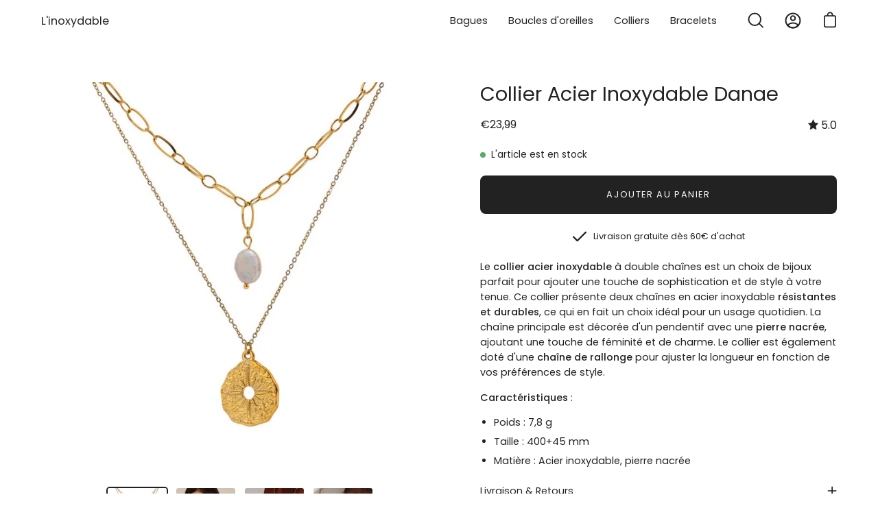

--- FILE ---
content_type: text/html; charset=utf-8
request_url: https://l-inoxydable.com/products/collier-acier-inoxydable-danae
body_size: 39191
content:
<!doctype html>
<html class="no-js no-touch" lang="fr">
<head>
<meta charset="utf-8">
  <meta http-equiv='X-UA-Compatible' content='IE=edge'>
  <meta name="viewport" content="width=device-width, height=device-height, initial-scale=1.0, minimum-scale=1.0">
  <link rel="canonical" href="https://l-inoxydable.com/products/collier-acier-inoxydable-danae" />

  <link rel="preload" as="style" href="//l-inoxydable.com/cdn/shop/t/9/assets/theme.css?v=72761892352884159991768495404">
  <link rel="preload" as="script" href="//l-inoxydable.com/cdn/shop/t/9/assets/lazysizes.min.js?v=111431644619468174291768495404">
  <link rel="preload" as="script" href="//l-inoxydable.com/cdn/shop/t/9/assets/theme.js?v=72375802926234944231768495404">
  <link rel="preload" as="image" href="//l-inoxydable.com/cdn/shop/t/9/assets/loading.svg?v=91665432863842511931768495404">

  <link rel="preconnect" href="https://cdn.shopify.com" crossorigin>
  <link rel="preconnect" href="https://fonts.shopify.com" crossorigin>
  <link rel="preconnect" href="https://monorail-edge.shopifysvc.com" crossorigin><link rel="preload" as="image" href="//l-inoxydable.com/cdn/shop/files/Bijoux-Acier-Inoxydable_e1fab44c-b7c7-47d8-9cb1-6922ae5adad8_40x40.png?v=1728381635" data-preload="40x40"><style data-shopify>:root { --loader-image-size: 40px; }html:not(.is-loading) .loading-overlay { opacity: 0; visibility: hidden; pointer-events: none; }
    .loading-overlay { position: fixed; top: 0; left: 0; z-index: 99999; width: 100vw; height: 100vh; display: flex; align-items: center; justify-content: center; background: var(--bg); transition: opacity 0.3s ease-out, visibility 0s linear 0.3s; }
    .loading-overlay .loader__image { width: 40px; height: 40px; }
    .loading-overlay .loader__image--fallback { width: 320px; height: 100%; background: var(--loader-image) no-repeat center center/contain; }
    .loader__image__holder { position: absolute; top: 0; left: 0; width: 100%; height: 100%; font-size: 0; display: flex; align-items: center; justify-content: center; animation: pulse-loading 2s infinite ease-in-out; }
    .loader__image { max-width: 150px; max-height: 150px; object-fit: contain; }
    .loader--line {
      position: relative;
      height: 4px;
      display: block;
      background-color: var(--button-primary-fade);
      border-radius: 2px;
      overflow: hidden;
      width: 100%;
      opacity: 0;
      visibility: hidden;
      transition: opacity .3s ease, visibility 0s linear .3s;
    }

    .loadMore .loader,
    .is-loading .loader {
      visibility: visible;
      opacity: 1;
      transition-delay: 0s;
    }

    .lazyloaded .loader {
      opacity: 0;
      visibility: hidden;
    }

    .loader-indeterminate { background-color: var(--button-primary-bg); }
    .loader-indeterminate::before {
      content: '';
      position: absolute;
      background-color: inherit;
      top: 0;
      left: -35%;
      width: 100%;
      bottom: 0;
      will-change: transform;
      -webkit-animation: indeterminate 2.1s cubic-bezier(0.65, 0.815, 0.735, 0.395) infinite;
      animation: indeterminate 2.1s cubic-bezier(0.65, 0.815, 0.735, 0.395) infinite;
    }

    .loader-indeterminate::after {
      content: '';
      position: absolute;
      background-color: inherit;
      top: 0;
      left: -200%;
      width: 100%;
      bottom: 0;
      will-change: transform;
      -webkit-animation: indeterminate-short 2.1s cubic-bezier(0.165, 0.84, 0.44, 1) infinite;
      animation: indeterminate-short 2.1s cubic-bezier(0.165, 0.84, 0.44, 1) infinite;
      -webkit-animation-delay: 1.15s;
      animation-delay: 1.15s;
    }

    @keyframes indeterminate {
      0% { transform: translateX(0) scale(0.35, 1); }
      60% { transform: translateX(50%) scale(0.9, 1); }
      100% { transform: translateX(100%) scale(0.9, 1); }
    }
    @keyframes indeterminate-short {
      0% { transform: translateX(0) scale(2, 1); }
      60% { transform: translateX(460px) scale(0.01, 1); }
      100% { transform: translateX(460px) scale(0.01, 1); }
    }
    @keyframes pulse-loading {
      0% { opacity: 1; }
      50% { opacity: .25; }
      100% { opacity: 1; }
    }</style><script>
    const loadingAppearance = "once";
    const loaded = sessionStorage.getItem('loaded');

    if (loadingAppearance === 'once') {
      if (loaded === null) {
        sessionStorage.setItem('loaded', true);
        document.documentElement.classList.add('is-loading');
      }
    } else {
      document.documentElement.classList.add('is-loading');
    }
  </script><link rel="shortcut icon" href="//l-inoxydable.com/cdn/shop/files/Bijoux-Acier-Inoxydable_6580cac0-d6fe-4f80-8b96-3844634d1f22_32x32.png?v=1768908972" type="image/png" />
  <title>Collier Acier Inoxydable Danae &ndash; L&#39;inoxydable</title><meta name="description" content="Ce collier présente deux chaînes en acier inoxydable, ce qui en fait un choix idéal. La chaîne principale est décorée d&#39;une pierre nacrée."><link rel="preload" as="font" href="//l-inoxydable.com/cdn/fonts/poppins/poppins_n4.0ba78fa5af9b0e1a374041b3ceaadf0a43b41362.woff2" type="font/woff2" crossorigin><link rel="preload" as="font" href="//l-inoxydable.com/cdn/fonts/poppins/poppins_n4.0ba78fa5af9b0e1a374041b3ceaadf0a43b41362.woff2" type="font/woff2" crossorigin>

<meta property="og:site_name" content="L&#39;inoxydable">
<meta property="og:url" content="https://l-inoxydable.com/products/collier-acier-inoxydable-danae">
<meta property="og:title" content="Collier Acier Inoxydable Danae">
<meta property="og:type" content="product">
<meta property="og:description" content="Ce collier présente deux chaînes en acier inoxydable, ce qui en fait un choix idéal. La chaîne principale est décorée d&#39;une pierre nacrée."><meta property="og:image" content="http://l-inoxydable.com/cdn/shop/products/Collier_Acier_inoxydable_Femme_073f8f2e-4145-44ec-8057-2187bac05d40.jpg?v=1678792099">
  <meta property="og:image:secure_url" content="https://l-inoxydable.com/cdn/shop/products/Collier_Acier_inoxydable_Femme_073f8f2e-4145-44ec-8057-2187bac05d40.jpg?v=1678792099">
  <meta property="og:image:width" content="800">
  <meta property="og:image:height" content="800"><meta property="og:price:amount" content="23,99">
  <meta property="og:price:currency" content="EUR"><meta name="twitter:card" content="summary_large_image">
<meta name="twitter:title" content="Collier Acier Inoxydable Danae">
<meta name="twitter:description" content="Ce collier présente deux chaînes en acier inoxydable, ce qui en fait un choix idéal. La chaîne principale est décorée d&#39;une pierre nacrée."><style data-shopify>@font-face {
  font-family: Poppins;
  font-weight: 400;
  font-style: normal;
  font-display: swap;
  src: url("//l-inoxydable.com/cdn/fonts/poppins/poppins_n4.0ba78fa5af9b0e1a374041b3ceaadf0a43b41362.woff2") format("woff2"),
       url("//l-inoxydable.com/cdn/fonts/poppins/poppins_n4.214741a72ff2596839fc9760ee7a770386cf16ca.woff") format("woff");
}

@font-face {
  font-family: Poppins;
  font-weight: 400;
  font-style: normal;
  font-display: swap;
  src: url("//l-inoxydable.com/cdn/fonts/poppins/poppins_n4.0ba78fa5af9b0e1a374041b3ceaadf0a43b41362.woff2") format("woff2"),
       url("//l-inoxydable.com/cdn/fonts/poppins/poppins_n4.214741a72ff2596839fc9760ee7a770386cf16ca.woff") format("woff");
}



  @font-face {
  font-family: Poppins;
  font-weight: 500;
  font-style: normal;
  font-display: swap;
  src: url("//l-inoxydable.com/cdn/fonts/poppins/poppins_n5.ad5b4b72b59a00358afc706450c864c3c8323842.woff2") format("woff2"),
       url("//l-inoxydable.com/cdn/fonts/poppins/poppins_n5.33757fdf985af2d24b32fcd84c9a09224d4b2c39.woff") format("woff");
}




  @font-face {
  font-family: Poppins;
  font-weight: 100;
  font-style: normal;
  font-display: swap;
  src: url("//l-inoxydable.com/cdn/fonts/poppins/poppins_n1.91f1f2f2f3840810961af59e3a012dcc97d8ef59.woff2") format("woff2"),
       url("//l-inoxydable.com/cdn/fonts/poppins/poppins_n1.58d050ae3fe39914ce84b159a8c37ae874d01bfc.woff") format("woff");
}




  @font-face {
  font-family: Poppins;
  font-weight: 700;
  font-style: normal;
  font-display: swap;
  src: url("//l-inoxydable.com/cdn/fonts/poppins/poppins_n7.56758dcf284489feb014a026f3727f2f20a54626.woff2") format("woff2"),
       url("//l-inoxydable.com/cdn/fonts/poppins/poppins_n7.f34f55d9b3d3205d2cd6f64955ff4b36f0cfd8da.woff") format("woff");
}




  @font-face {
  font-family: Poppins;
  font-weight: 100;
  font-style: normal;
  font-display: swap;
  src: url("//l-inoxydable.com/cdn/fonts/poppins/poppins_n1.91f1f2f2f3840810961af59e3a012dcc97d8ef59.woff2") format("woff2"),
       url("//l-inoxydable.com/cdn/fonts/poppins/poppins_n1.58d050ae3fe39914ce84b159a8c37ae874d01bfc.woff") format("woff");
}




  @font-face {
  font-family: Poppins;
  font-weight: 500;
  font-style: normal;
  font-display: swap;
  src: url("//l-inoxydable.com/cdn/fonts/poppins/poppins_n5.ad5b4b72b59a00358afc706450c864c3c8323842.woff2") format("woff2"),
       url("//l-inoxydable.com/cdn/fonts/poppins/poppins_n5.33757fdf985af2d24b32fcd84c9a09224d4b2c39.woff") format("woff");
}




  @font-face {
  font-family: Poppins;
  font-weight: 400;
  font-style: italic;
  font-display: swap;
  src: url("//l-inoxydable.com/cdn/fonts/poppins/poppins_i4.846ad1e22474f856bd6b81ba4585a60799a9f5d2.woff2") format("woff2"),
       url("//l-inoxydable.com/cdn/fonts/poppins/poppins_i4.56b43284e8b52fc64c1fd271f289a39e8477e9ec.woff") format("woff");
}




  @font-face {
  font-family: Poppins;
  font-weight: 700;
  font-style: italic;
  font-display: swap;
  src: url("//l-inoxydable.com/cdn/fonts/poppins/poppins_i7.42fd71da11e9d101e1e6c7932199f925f9eea42d.woff2") format("woff2"),
       url("//l-inoxydable.com/cdn/fonts/poppins/poppins_i7.ec8499dbd7616004e21155106d13837fff4cf556.woff") format("woff");
}


:root {--COLOR-BUTTON-PRIMARY-BG: #222222;
  --COLOR-BUTTON-PRIMARY-BG-ALPHA-50: rgba(34, 34, 34, 0.5);
  --COLOR-BUTTON-PRIMARY-FADE: rgba(34, 34, 34, 0.05);
  --COLOR-BUTTON-PRIMARY-TEXT: #fff;
  --COLOR-BUTTON-PRIMARY-TEXT-ALPHA-50: rgba(255, 255, 255, 0.5);
  --COLOR-BUTTON-SECONDARY-BG: #f5f1eb;
  --COLOR-BUTTON-SECONDARY-TEXT: #000;
  --COLOR-BUTTON-SECONDARY-TEXT-ALPHA-50: rgba(255, 255, 255, 0.5);

  --COLOR-HEADING: #222222;
  --COLOR-TEXT: #222222;
  --COLOR-TEXT-DARKEN: #000000;
  --COLOR-TEXT-LIGHTEN: #555555;
  --COLOR-TEXT-ALPHA-5: rgba(34, 34, 34, 0.05);
  --COLOR-TEXT-ALPHA-8: rgba(34, 34, 34, 0.08);
  --COLOR-TEXT-ALPHA-10: rgba(34, 34, 34, 0.1);
  --COLOR-TEXT-ALPHA-15: rgba(34, 34, 34, 0.15);
  --COLOR-TEXT-ALPHA-25: rgba(34, 34, 34, 0.25);
  --COLOR-TEXT-ALPHA-50: rgba(34, 34, 34, 0.5);
  --COLOR-TEXT-ALPHA-60: rgba(34, 34, 34, 0.6);
  --COLOR-TEXT-ALPHA-85: rgba(34, 34, 34, 0.85);

  --COLOR-BG: #ffffff;
  --COLOR-BG-ALPHA-25: rgba(255, 255, 255, 0.25);
  --COLOR-BG-ALPHA-35: rgba(255, 255, 255, 0.35);
  --COLOR-BG-ALPHA-60: rgba(255, 255, 255, 0.6);
  --COLOR-BG-ALPHA-65: rgba(255, 255, 255, 0.65);
  --COLOR-BG-ALPHA-85: rgba(255, 255, 255, 0.85);
  --COLOR-BG-OVERLAY: rgba(255, 255, 255, 0.75);
  --COLOR-BG-DARKEN: #e6e6e6;
  --COLOR-BG-LIGHTEN-DARKEN: #e6e6e6;
  --COLOR-BG-LIGHTEN-DARKEN-2: #cdcdcd;
  --COLOR-BG-LIGHTEN-DARKEN-3: #b3b3b3;
  --COLOR-BG-LIGHTEN-DARKEN-4: #9a9a9a;
  --COLOR-BG-LIGHTEN-DARKEN-CONTRAST: #b3b3b3;
  --COLOR-BG-LIGHTEN-DARKEN-CONTRAST-2: #999999;
  --COLOR-BG-LIGHTEN-DARKEN-CONTRAST-3: #808080;
  --COLOR-BG-LIGHTEN-DARKEN-CONTRAST-4: #666666;

  --COLOR-INPUT-BG: #ffffff;

  --COLOR-ACCENT: #6c7c6c;
  --COLOR-ACCENT-TEXT: #fff;
  --COLOR-ACCENT-ALPHA-50: rgba(108, 124, 108, 0.5);
  --COLOR-ACCENT-ALPHA-30: rgba(108, 124, 108, 0.3);

  --COLOR-TAG-CUSTOM: #222222;
  --COLOR-TAG-SAVING: #D02E2E;

  --COLOR-BORDER: #222222;
  --COLOR-BORDER-ALPHA-15: rgba(34, 34, 34, 0.15);
  --COLOR-BORDER-ALPHA-30: rgba(34, 34, 34, 0.3);
  --COLOR-BORDER-ALPHA-50: rgba(34, 34, 34, 0.5);
  --COLOR-BORDER-ALPHA-65: rgba(34, 34, 34, 0.65);
  --COLOR-BORDER-LIGHTEN-DARKEN: #6f6f6f;
  --COLOR-BORDER-HAIRLINE: #f7f7f7;

  --COLOR-WHITE-BLACK: fff;
  --COLOR-BLACK-WHITE: #000;--COLOR-DISABLED-GREY: rgba(34, 34, 34, 0.05);
  --COLOR-DISABLED-GREY-DARKEN: rgba(34, 34, 34, 0.45);
  --COLOR-ERROR: #D02E2E;
  --COLOR-ERROR-BG: #f3cbcb;
  --COLOR-SUCCESS: #56AD6A;
  --COLOR-SUCCESS-BG: #ECFEF0;
  --COLOR-WARN: #ECBD5E;
  --COLOR-TRANSPARENT: rgba(255, 255, 255, 0);
  --COLOR-WHITE: #fff;
  --COLOR-WHITE-ALPHA-50: rgba(255, 255, 255, 0.5);
  --COLOR-WHITE-ALPHA-60: rgba(255, 255, 255, 0.6);
  --COLOR-BLACK: #000;
  --COLOR-BLACK-ALPHA-50: rgba(0, 0, 0, 0.5);
  --COLOR-BLACK-ALPHA-60: rgba(0, 0, 0, 0.6);--FONT-STACK-BODY: Poppins, sans-serif;
  --FONT-STYLE-BODY: normal;
  --FONT-STYLE-BODY-ITALIC: italic;
  --FONT-ADJUST-BODY: 0.9;

  --FONT-WEIGHT-BODY: 400;
  --FONT-WEIGHT-BODY-LIGHT: 100;
  --FONT-WEIGHT-BODY-MEDIUM: 700;
  --FONT-WEIGHT-BODY-BOLD: 500;

  --FONT-STACK-HEADING: Poppins, sans-serif;
  --FONT-STYLE-HEADING: normal;
  --FONT-STYLE-HEADING-ITALIC: italic;
  --FONT-ADJUST-HEADING: 0.9;

  --FONT-WEIGHT-HEADING: 400;
  --FONT-WEIGHT-HEADING-LIGHT: 100;
  --FONT-WEIGHT-HEADING-MEDIUM: 700;
  --FONT-WEIGHT-HEADING-BOLD: 500;

  --FONT-STACK-NAV: Poppins, sans-serif;
  --FONT-STYLE-NAV: normal;
  --FONT-STYLE-NAV-ITALIC: italic;
  --FONT-ADJUST-NAV: 0.9;

  --FONT-WEIGHT-NAV: 400;
  --FONT-WEIGHT-NAV-LIGHT: 100;
  --FONT-WEIGHT-NAV-MEDIUM: 700;
  --FONT-WEIGHT-NAV-BOLD: 500;

  --FONT-STACK-BUTTON: Poppins, sans-serif;
  --FONT-STYLE-BUTTON: normal;
  --FONT-STYLE-BUTTON-ITALIC: italic;
  --FONT-ADJUST-BUTTON: 0.8;

  --FONT-WEIGHT-BUTTON: 400;
  --FONT-WEIGHT-BUTTON-MEDIUM: 700;
  --FONT-WEIGHT-BUTTON-BOLD: 500;

  --FONT-STACK-SUBHEADING: Poppins, sans-serif;
  --FONT-STYLE-SUBHEADING: normal;
  --FONT-STYLE-SUBHEADING-ITALIC: italic;
  --FONT-ADJUST-SUBHEADING: 1.0;

  --FONT-WEIGHT-SUBHEADING: 400;
  --FONT-WEIGHT-SUBHEADING-LIGHT: 100;
  --FONT-WEIGHT-SUBHEADING-MEDIUM: 700;
  --FONT-WEIGHT-SUBHEADING-BOLD: 500;

  --LETTER-SPACING-SUBHEADING: 0.0em;
  --LETTER-SPACING-BUTTON: 0.125em;

  --BUTTON-TEXT-CAPS: uppercase;
  --SUBHEADING-TEXT-CAPS: none;--FONT-SIZE-INPUT: 1rem;--RADIUS: 8px;
  --RADIUS-SMALL: 8px;
  --RADIUS-TINY: 8px;
  --RADIUS-BADGE: 3px;
  --RADIUS-CHECKBOX: 3px;
  --RADIUS-TEXTAREA: 8px;--PRODUCT-MEDIA-PADDING-TOP: 80.0%;--SITE-WIDTH: 1440px;
  --SITE-WIDTH-NARROW: 840px;--loading-svg: url( "//l-inoxydable.com/cdn/shop/t/9/assets/loading.svg?v=91665432863842511931768495404" );
  --icon-check: url( "//l-inoxydable.com/cdn/shop/t/9/assets/icon-check.svg?v=175316081881880408121768495404" );
  --icon-close: url( "//l-inoxydable.com/cdn/shop/t/9/assets/icon-close.svg?v=152460236205633315831768495404" );
  --icon-zoom-in: url( "//l-inoxydable.com/cdn/shop/t/9/assets/icon-zoom-in.svg?v=157433013461716915331768495404" );
  --icon-zoom-out: url( "//l-inoxydable.com/cdn/shop/t/9/assets/icon-zoom-out.svg?v=164909107869959372931768495404" );--collection-sticky-bar-height: 0;
  --collection-image-padding-top: 60%;

  --drawer-width: 400px;
  --drawer-transition: transform 0.4s cubic-bezier(0.46, 0.01, 0.32, 1);--full-height: 100vh;
  --header-height: 60px;
  --content-full: calc(100vh - var(--header-height));
  --announcement-height: 0px;--gutter: 60px;
  --gutter-mobile: 20px;
  --grid-gutter: 20px;--inner: 20px;
  --inner-tablet: 18px;
  --inner-mobile: 16px;--grid: repeat(4, minmax(0, 1fr));
  --grid-tablet: repeat(2, minmax(0, 1fr));
  --grid-mobile: repeat(2, minmax(0, 1fr));
  --megamenu-grid: repeat(4, minmax(0, 1fr));
  --grid-row: 1 / span 4;--scrollbar-width: 0px;--overlay: #000;
  --overlay-opacity: 1;--swatch-size: 40px;

  
  --move-offset: 20px;

  
  --autoplay-speed: 2200ms;

  
--filter-bg: .97;
  
    --product-filter-bg: 1.0;}</style><link href="//l-inoxydable.com/cdn/shop/t/9/assets/theme.css?v=72761892352884159991768495404" rel="stylesheet" type="text/css" media="all" /><script type="text/javascript">
    if (window.MSInputMethodContext && document.documentMode) {
      var scripts = document.getElementsByTagName('script')[0];
      var polyfill = document.createElement("script");
      polyfill.defer = true;
      polyfill.src = "//l-inoxydable.com/cdn/shop/t/9/assets/ie11.js?v=164037955086922138091768495404";

      scripts.parentNode.insertBefore(polyfill, scripts);

      document.documentElement.classList.add('ie11');
    } else {
      document.documentElement.className = document.documentElement.className.replace('no-js', 'js');
    }

    let root = '/';
    if (root[root.length - 1] !== '/') {
      root = `${root}/`;
    }

    window.theme = {
      assets: {
        smoothscroll: '//l-inoxydable.com/cdn/shop/t/9/assets/smoothscroll.js?v=37906625415260927261768495404',
        no_image: "//l-inoxydable.com/cdn/shop/files/Bijoux-Acier-Inoxydable_e1fab44c-b7c7-47d8-9cb1-6922ae5adad8_1024x.png?v=1728381635",
        swatches: '//l-inoxydable.com/cdn/shop/t/9/assets/swatches.json?v=108341084980828767351768495404',
        base: "//l-inoxydable.com/cdn/shop/t/9/assets/"
      },
      routes: {
        root: root,
        cart_url: "\/cart",
        cart_add_url: "\/cart\/add",
        cart_change_url: "\/cart\/change",
        shop_url: "https:\/\/l-inoxydable.com",
        search_url: "\/search",
        product_recommendations_url: "\/recommendations\/products"
      },
      strings: {
        add_to_cart: "Ajouter au panier",
        cart_acceptance_error: "Vous devez accepter nos termes et conditions.",
        cart_empty: "Votre panier est actuellement vide.",
        cart_price: "Prix",
        cart_quantity: "Quantité",
        cart_items_one: "{{ count }} Objet",
        cart_items_many: "{{ count }} Objets",
        cart_title: "Le panier",
        cart_total: "Totale",
        continue_shopping: "Continuer vos achats",
        free: "Gratuit",
        limit_error: "Désolé, il semble que nous n’ayons pas assez de ce produit.",
        no_results: "Aucun résultat trouvé",
        preorder: "Pré-commander",
        remove: "Retirer",
        results_one: " résultat",
        results_other: " résultats",
        sale_badge_text: "En vente",
        saving_badge: "Économisez {{ discount }}",
        saving_up_to_badge: "Économisez jusqu'à {{ discount }}",
        sold_out: "Épuisé",
        subscription: "Abonnement",
        unavailable: "Indisponible",
        unit_price_label: "Prix ​​unitaire",
        unit_price_separator: "par",
        view_all: "Tous",
        zero_qty_error: "La quantité doit être supérieur à 0.",
        delete_confirm: "Êtes-vous certain(e) de vouloir supprimer cette adresse ?"
      },
      icons: {
        plus: '<svg aria-hidden="true" focusable="false" role="presentation" class="icon icon-toggle-plus" viewBox="0 0 19 20"><path d="M10.725 11.02h6.671c.566 0 1.03-.506 1.03-1.072 0-.565-.464-1.07-1.03-1.07h-6.67V2.27c0-.565-.506-1.029-1.072-1.029-.566 0-1.071.464-1.071 1.03v6.605h-6.63c-.566 0-1.029.506-1.029 1.071 0 .566.463 1.072 1.029 1.072h6.63v6.695c0 .566.505 1.03 1.07 1.03.566 0 1.072-.464 1.072-1.03V11.02z"/></svg>',
        minus: '<svg aria-hidden="true" focusable="false" role="presentation" class="icon icon-toggle-minus" viewBox="0 0 19 20"><path d="M10.725 11.02h6.671c.566 0 1.03-.506 1.03-1.072 0-.565-.464-1.07-1.03-1.07H1.953c-.566 0-1.029.505-1.029 1.07 0 .566.463 1.072 1.029 1.072h8.772z"/></svg>',
        close: '<svg aria-hidden="true" focusable="false" role="presentation" class="icon icon-close" viewBox="0 0 25 25"><path d="M11.374 12.167L1.236 22.304a1.09 1.09 0 001.543 1.543L12.917 13.71l10.137 10.138a1.09 1.09 0 001.543-1.543L14.46 12.167 24.597 2.029A1.09 1.09 0 0023.054.486L12.917 10.624 2.779.486A1.09 1.09 0 001.236 2.03l10.138 10.138z"/></svg>',
        closeSmall: '<svg aria-hidden="true" focusable="false" role="presentation" class="icon icon-close-small" viewBox="0 0 20 20"><path d="M15.89 14.696l-4.734-4.734 4.717-4.717c.4-.4.37-1.085-.03-1.485s-1.085-.43-1.485-.03L9.641 8.447 4.97 3.776c-.4-.4-1.085-.37-1.485.03s-.43 1.085-.03 1.485l4.671 4.671-4.688 4.688c-.4.4-.37 1.085.03 1.485s1.085.43 1.485.03l4.688-4.687 4.734 4.734c.4.4 1.085.37 1.485-.03s.43-1.085.03-1.485z"/></svg>'
      },
      settings: {
        animations: false,
        cartType: "drawer",
        enableAcceptTerms: false,
        enableInfinityScroll: false,
        enablePaymentButton: true,
        gridImageSize: "cover",
        gridImageAspectRatio: 0.8,
        mobileMenuBehaviour: "trigger",
        productGridHover: "slideshow",
        savingBadgeType: "percentage",
        showBadge: true,
        showSoldBadge: true,
        showSavingBadge: true,
        quickButton: "view",
      },
      sizes: {
        mobile: 480,
        small: 768,
        large: 1024,
        widescreen: 1440
      },
      moneyFormat: "€{{amount_with_comma_separator}}",
      info: {
        name: 'Palo Alto'
      },
      version: '4.1.1'
    };
    window.lazySizesConfig = window.lazySizesConfig || {};
    window.lazySizesConfig.preloadAfterLoad = true;
    window.PaloAlto = window.PaloAlto || {};
    window.slate = window.slate || {};
    window.isHeaderTransparent = false;
    window.initialHeaderHeight = 60;
    window.lastWindowWidth = window.innerWidth || document.documentElement.clientWidth;
  </script>
  <script src="//l-inoxydable.com/cdn/shop/t/9/assets/lazysizes.min.js?v=111431644619468174291768495404" async="async"></script><script src="//l-inoxydable.com/cdn/shop/t/9/assets/theme.js?v=72375802926234944231768495404" defer="defer"></script>

  <script>window.performance && window.performance.mark && window.performance.mark('shopify.content_for_header.start');</script><meta id="shopify-digital-wallet" name="shopify-digital-wallet" content="/72503951707/digital_wallets/dialog">
<meta name="shopify-checkout-api-token" content="4a7da1673e029647b99ba41a5f154733">
<meta id="in-context-paypal-metadata" data-shop-id="72503951707" data-venmo-supported="false" data-environment="production" data-locale="fr_FR" data-paypal-v4="true" data-currency="EUR">
<link rel="alternate" type="application/json+oembed" href="https://l-inoxydable.com/products/collier-acier-inoxydable-danae.oembed">
<script async="async" src="/checkouts/internal/preloads.js?locale=fr-FR"></script>
<link rel="preconnect" href="https://shop.app" crossorigin="anonymous">
<script async="async" src="https://shop.app/checkouts/internal/preloads.js?locale=fr-FR&shop_id=72503951707" crossorigin="anonymous"></script>
<script id="apple-pay-shop-capabilities" type="application/json">{"shopId":72503951707,"countryCode":"FR","currencyCode":"EUR","merchantCapabilities":["supports3DS"],"merchantId":"gid:\/\/shopify\/Shop\/72503951707","merchantName":"L'inoxydable","requiredBillingContactFields":["postalAddress","email"],"requiredShippingContactFields":["postalAddress","email"],"shippingType":"shipping","supportedNetworks":["visa","masterCard","amex","maestro"],"total":{"type":"pending","label":"L'inoxydable","amount":"1.00"},"shopifyPaymentsEnabled":true,"supportsSubscriptions":true}</script>
<script id="shopify-features" type="application/json">{"accessToken":"4a7da1673e029647b99ba41a5f154733","betas":["rich-media-storefront-analytics"],"domain":"l-inoxydable.com","predictiveSearch":true,"shopId":72503951707,"locale":"fr"}</script>
<script>var Shopify = Shopify || {};
Shopify.shop = "linoxydable.myshopify.com";
Shopify.locale = "fr";
Shopify.currency = {"active":"EUR","rate":"1.0"};
Shopify.country = "FR";
Shopify.theme = {"name":"palo-alto","id":192003244379,"schema_name":"Palo Alto","schema_version":"4.1.1","theme_store_id":null,"role":"main"};
Shopify.theme.handle = "null";
Shopify.theme.style = {"id":null,"handle":null};
Shopify.cdnHost = "l-inoxydable.com/cdn";
Shopify.routes = Shopify.routes || {};
Shopify.routes.root = "/";</script>
<script type="module">!function(o){(o.Shopify=o.Shopify||{}).modules=!0}(window);</script>
<script>!function(o){function n(){var o=[];function n(){o.push(Array.prototype.slice.apply(arguments))}return n.q=o,n}var t=o.Shopify=o.Shopify||{};t.loadFeatures=n(),t.autoloadFeatures=n()}(window);</script>
<script>
  window.ShopifyPay = window.ShopifyPay || {};
  window.ShopifyPay.apiHost = "shop.app\/pay";
  window.ShopifyPay.redirectState = null;
</script>
<script id="shop-js-analytics" type="application/json">{"pageType":"product"}</script>
<script defer="defer" async type="module" src="//l-inoxydable.com/cdn/shopifycloud/shop-js/modules/v2/client.init-shop-cart-sync_INwxTpsh.fr.esm.js"></script>
<script defer="defer" async type="module" src="//l-inoxydable.com/cdn/shopifycloud/shop-js/modules/v2/chunk.common_YNAa1F1g.esm.js"></script>
<script type="module">
  await import("//l-inoxydable.com/cdn/shopifycloud/shop-js/modules/v2/client.init-shop-cart-sync_INwxTpsh.fr.esm.js");
await import("//l-inoxydable.com/cdn/shopifycloud/shop-js/modules/v2/chunk.common_YNAa1F1g.esm.js");

  window.Shopify.SignInWithShop?.initShopCartSync?.({"fedCMEnabled":true,"windoidEnabled":true});

</script>
<script>
  window.Shopify = window.Shopify || {};
  if (!window.Shopify.featureAssets) window.Shopify.featureAssets = {};
  window.Shopify.featureAssets['shop-js'] = {"shop-cart-sync":["modules/v2/client.shop-cart-sync_BVs4vSl-.fr.esm.js","modules/v2/chunk.common_YNAa1F1g.esm.js"],"init-fed-cm":["modules/v2/client.init-fed-cm_CEmYoMXU.fr.esm.js","modules/v2/chunk.common_YNAa1F1g.esm.js"],"shop-button":["modules/v2/client.shop-button_BhVpOdEY.fr.esm.js","modules/v2/chunk.common_YNAa1F1g.esm.js"],"init-windoid":["modules/v2/client.init-windoid_DVncJssP.fr.esm.js","modules/v2/chunk.common_YNAa1F1g.esm.js"],"shop-cash-offers":["modules/v2/client.shop-cash-offers_CD5ChB-w.fr.esm.js","modules/v2/chunk.common_YNAa1F1g.esm.js","modules/v2/chunk.modal_DXhkN-5p.esm.js"],"shop-toast-manager":["modules/v2/client.shop-toast-manager_CMZA41xP.fr.esm.js","modules/v2/chunk.common_YNAa1F1g.esm.js"],"init-shop-email-lookup-coordinator":["modules/v2/client.init-shop-email-lookup-coordinator_Dxg3Qq63.fr.esm.js","modules/v2/chunk.common_YNAa1F1g.esm.js"],"pay-button":["modules/v2/client.pay-button_CApwTr-J.fr.esm.js","modules/v2/chunk.common_YNAa1F1g.esm.js"],"avatar":["modules/v2/client.avatar_BTnouDA3.fr.esm.js"],"init-shop-cart-sync":["modules/v2/client.init-shop-cart-sync_INwxTpsh.fr.esm.js","modules/v2/chunk.common_YNAa1F1g.esm.js"],"shop-login-button":["modules/v2/client.shop-login-button_Ctct7BR2.fr.esm.js","modules/v2/chunk.common_YNAa1F1g.esm.js","modules/v2/chunk.modal_DXhkN-5p.esm.js"],"init-customer-accounts-sign-up":["modules/v2/client.init-customer-accounts-sign-up_DTysEz83.fr.esm.js","modules/v2/client.shop-login-button_Ctct7BR2.fr.esm.js","modules/v2/chunk.common_YNAa1F1g.esm.js","modules/v2/chunk.modal_DXhkN-5p.esm.js"],"init-shop-for-new-customer-accounts":["modules/v2/client.init-shop-for-new-customer-accounts_wbmNjFX3.fr.esm.js","modules/v2/client.shop-login-button_Ctct7BR2.fr.esm.js","modules/v2/chunk.common_YNAa1F1g.esm.js","modules/v2/chunk.modal_DXhkN-5p.esm.js"],"init-customer-accounts":["modules/v2/client.init-customer-accounts_DqpN27KS.fr.esm.js","modules/v2/client.shop-login-button_Ctct7BR2.fr.esm.js","modules/v2/chunk.common_YNAa1F1g.esm.js","modules/v2/chunk.modal_DXhkN-5p.esm.js"],"shop-follow-button":["modules/v2/client.shop-follow-button_CBz8VXaE.fr.esm.js","modules/v2/chunk.common_YNAa1F1g.esm.js","modules/v2/chunk.modal_DXhkN-5p.esm.js"],"lead-capture":["modules/v2/client.lead-capture_Bo6pQGej.fr.esm.js","modules/v2/chunk.common_YNAa1F1g.esm.js","modules/v2/chunk.modal_DXhkN-5p.esm.js"],"checkout-modal":["modules/v2/client.checkout-modal_B_8gz53b.fr.esm.js","modules/v2/chunk.common_YNAa1F1g.esm.js","modules/v2/chunk.modal_DXhkN-5p.esm.js"],"shop-login":["modules/v2/client.shop-login_CTIGRVE1.fr.esm.js","modules/v2/chunk.common_YNAa1F1g.esm.js","modules/v2/chunk.modal_DXhkN-5p.esm.js"],"payment-terms":["modules/v2/client.payment-terms_BUSo56Mg.fr.esm.js","modules/v2/chunk.common_YNAa1F1g.esm.js","modules/v2/chunk.modal_DXhkN-5p.esm.js"]};
</script>
<script>(function() {
  var isLoaded = false;
  function asyncLoad() {
    if (isLoaded) return;
    isLoaded = true;
    var urls = ["https:\/\/cdn.shopify.com\/s\/files\/1\/0597\/3783\/3627\/files\/tptinstall.min.js?v=1718591634\u0026t=tapita-seo-script-tags\u0026shop=linoxydable.myshopify.com"];
    for (var i = 0; i < urls.length; i++) {
      var s = document.createElement('script');
      s.type = 'text/javascript';
      s.async = true;
      s.src = urls[i];
      var x = document.getElementsByTagName('script')[0];
      x.parentNode.insertBefore(s, x);
    }
  };
  if(window.attachEvent) {
    window.attachEvent('onload', asyncLoad);
  } else {
    window.addEventListener('load', asyncLoad, false);
  }
})();</script>
<script id="__st">var __st={"a":72503951707,"offset":3600,"reqid":"b5177901-c786-4ab2-9834-163350e9544d-1768978298","pageurl":"l-inoxydable.com\/products\/collier-acier-inoxydable-danae","u":"f5f8efafce94","p":"product","rtyp":"product","rid":8340203438427};</script>
<script>window.ShopifyPaypalV4VisibilityTracking = true;</script>
<script id="captcha-bootstrap">!function(){'use strict';const t='contact',e='account',n='new_comment',o=[[t,t],['blogs',n],['comments',n],[t,'customer']],c=[[e,'customer_login'],[e,'guest_login'],[e,'recover_customer_password'],[e,'create_customer']],r=t=>t.map((([t,e])=>`form[action*='/${t}']:not([data-nocaptcha='true']) input[name='form_type'][value='${e}']`)).join(','),a=t=>()=>t?[...document.querySelectorAll(t)].map((t=>t.form)):[];function s(){const t=[...o],e=r(t);return a(e)}const i='password',u='form_key',d=['recaptcha-v3-token','g-recaptcha-response','h-captcha-response',i],f=()=>{try{return window.sessionStorage}catch{return}},m='__shopify_v',_=t=>t.elements[u];function p(t,e,n=!1){try{const o=window.sessionStorage,c=JSON.parse(o.getItem(e)),{data:r}=function(t){const{data:e,action:n}=t;return t[m]||n?{data:e,action:n}:{data:t,action:n}}(c);for(const[e,n]of Object.entries(r))t.elements[e]&&(t.elements[e].value=n);n&&o.removeItem(e)}catch(o){console.error('form repopulation failed',{error:o})}}const l='form_type',E='cptcha';function T(t){t.dataset[E]=!0}const w=window,h=w.document,L='Shopify',v='ce_forms',y='captcha';let A=!1;((t,e)=>{const n=(g='f06e6c50-85a8-45c8-87d0-21a2b65856fe',I='https://cdn.shopify.com/shopifycloud/storefront-forms-hcaptcha/ce_storefront_forms_captcha_hcaptcha.v1.5.2.iife.js',D={infoText:'Protégé par hCaptcha',privacyText:'Confidentialité',termsText:'Conditions'},(t,e,n)=>{const o=w[L][v],c=o.bindForm;if(c)return c(t,g,e,D).then(n);var r;o.q.push([[t,g,e,D],n]),r=I,A||(h.body.append(Object.assign(h.createElement('script'),{id:'captcha-provider',async:!0,src:r})),A=!0)});var g,I,D;w[L]=w[L]||{},w[L][v]=w[L][v]||{},w[L][v].q=[],w[L][y]=w[L][y]||{},w[L][y].protect=function(t,e){n(t,void 0,e),T(t)},Object.freeze(w[L][y]),function(t,e,n,w,h,L){const[v,y,A,g]=function(t,e,n){const i=e?o:[],u=t?c:[],d=[...i,...u],f=r(d),m=r(i),_=r(d.filter((([t,e])=>n.includes(e))));return[a(f),a(m),a(_),s()]}(w,h,L),I=t=>{const e=t.target;return e instanceof HTMLFormElement?e:e&&e.form},D=t=>v().includes(t);t.addEventListener('submit',(t=>{const e=I(t);if(!e)return;const n=D(e)&&!e.dataset.hcaptchaBound&&!e.dataset.recaptchaBound,o=_(e),c=g().includes(e)&&(!o||!o.value);(n||c)&&t.preventDefault(),c&&!n&&(function(t){try{if(!f())return;!function(t){const e=f();if(!e)return;const n=_(t);if(!n)return;const o=n.value;o&&e.removeItem(o)}(t);const e=Array.from(Array(32),(()=>Math.random().toString(36)[2])).join('');!function(t,e){_(t)||t.append(Object.assign(document.createElement('input'),{type:'hidden',name:u})),t.elements[u].value=e}(t,e),function(t,e){const n=f();if(!n)return;const o=[...t.querySelectorAll(`input[type='${i}']`)].map((({name:t})=>t)),c=[...d,...o],r={};for(const[a,s]of new FormData(t).entries())c.includes(a)||(r[a]=s);n.setItem(e,JSON.stringify({[m]:1,action:t.action,data:r}))}(t,e)}catch(e){console.error('failed to persist form',e)}}(e),e.submit())}));const S=(t,e)=>{t&&!t.dataset[E]&&(n(t,e.some((e=>e===t))),T(t))};for(const o of['focusin','change'])t.addEventListener(o,(t=>{const e=I(t);D(e)&&S(e,y())}));const B=e.get('form_key'),M=e.get(l),P=B&&M;t.addEventListener('DOMContentLoaded',(()=>{const t=y();if(P)for(const e of t)e.elements[l].value===M&&p(e,B);[...new Set([...A(),...v().filter((t=>'true'===t.dataset.shopifyCaptcha))])].forEach((e=>S(e,t)))}))}(h,new URLSearchParams(w.location.search),n,t,e,['guest_login'])})(!0,!0)}();</script>
<script integrity="sha256-4kQ18oKyAcykRKYeNunJcIwy7WH5gtpwJnB7kiuLZ1E=" data-source-attribution="shopify.loadfeatures" defer="defer" src="//l-inoxydable.com/cdn/shopifycloud/storefront/assets/storefront/load_feature-a0a9edcb.js" crossorigin="anonymous"></script>
<script crossorigin="anonymous" defer="defer" src="//l-inoxydable.com/cdn/shopifycloud/storefront/assets/shopify_pay/storefront-65b4c6d7.js?v=20250812"></script>
<script data-source-attribution="shopify.dynamic_checkout.dynamic.init">var Shopify=Shopify||{};Shopify.PaymentButton=Shopify.PaymentButton||{isStorefrontPortableWallets:!0,init:function(){window.Shopify.PaymentButton.init=function(){};var t=document.createElement("script");t.src="https://l-inoxydable.com/cdn/shopifycloud/portable-wallets/latest/portable-wallets.fr.js",t.type="module",document.head.appendChild(t)}};
</script>
<script data-source-attribution="shopify.dynamic_checkout.buyer_consent">
  function portableWalletsHideBuyerConsent(e){var t=document.getElementById("shopify-buyer-consent"),n=document.getElementById("shopify-subscription-policy-button");t&&n&&(t.classList.add("hidden"),t.setAttribute("aria-hidden","true"),n.removeEventListener("click",e))}function portableWalletsShowBuyerConsent(e){var t=document.getElementById("shopify-buyer-consent"),n=document.getElementById("shopify-subscription-policy-button");t&&n&&(t.classList.remove("hidden"),t.removeAttribute("aria-hidden"),n.addEventListener("click",e))}window.Shopify?.PaymentButton&&(window.Shopify.PaymentButton.hideBuyerConsent=portableWalletsHideBuyerConsent,window.Shopify.PaymentButton.showBuyerConsent=portableWalletsShowBuyerConsent);
</script>
<script data-source-attribution="shopify.dynamic_checkout.cart.bootstrap">document.addEventListener("DOMContentLoaded",(function(){function t(){return document.querySelector("shopify-accelerated-checkout-cart, shopify-accelerated-checkout")}if(t())Shopify.PaymentButton.init();else{new MutationObserver((function(e,n){t()&&(Shopify.PaymentButton.init(),n.disconnect())})).observe(document.body,{childList:!0,subtree:!0})}}));
</script>
<script id='scb4127' type='text/javascript' async='' src='https://l-inoxydable.com/cdn/shopifycloud/privacy-banner/storefront-banner.js'></script><link id="shopify-accelerated-checkout-styles" rel="stylesheet" media="screen" href="https://l-inoxydable.com/cdn/shopifycloud/portable-wallets/latest/accelerated-checkout-backwards-compat.css" crossorigin="anonymous">
<style id="shopify-accelerated-checkout-cart">
        #shopify-buyer-consent {
  margin-top: 1em;
  display: inline-block;
  width: 100%;
}

#shopify-buyer-consent.hidden {
  display: none;
}

#shopify-subscription-policy-button {
  background: none;
  border: none;
  padding: 0;
  text-decoration: underline;
  font-size: inherit;
  cursor: pointer;
}

#shopify-subscription-policy-button::before {
  box-shadow: none;
}

      </style>

<script>window.performance && window.performance.mark && window.performance.mark('shopify.content_for_header.end');</script>
<script type="application/javascript" src="https://app.checkout-x.com/scripts/sf/shopify.js" data-checkout-x-id="LO0HQP8X" data-api-url="https://app.checkout-x.com/api/v2"></script>
 <script>
    var scmCustomCss= ``;
    var scmLanguage= (typeof scmLanguage == "undefined" || scmLanguage == null) ? `
  {
    "box_reviews": {
      "title_info": "Commentaires des clients",
      "average_info": "sur 5",
      "before_number": "Basé sur ",
      "after_number": " Commentaires",
      "all_reviews": "Tous les commentaires"
    },
    "box_write": {
      "title_write": "Écrire une commentaires",
      "before_star": "Votre note",
      "input_name": "Votre nom",
      "input_email": "Votre e-mail",
      "input_text_area": "Entrez vos commentaires ici",
      "input_photo": "Ajouter une photo",
      "button_write": "Poster le commentaire",
      "write_cancel": "Bouton annuler",
      "message_error_character": "Veuillez remplacer le caractère &#39;&lt;,&gt;&#39; par le caractère équivalent",
      "message_error_file_upload": "Veuillez télécharger un fichier de moins de 2 Mo",
      "message_error_video_upload": "Veuillez télécharger un fichier vidéo de moins de 50 Mo",
      "message_error_type_media_upload": "Ne prend pas en charge ce fichier.",
      "message_success": "Merci!",
      "message_fail": "Soumis sans succès!"
    },
    "reviews_list": {
      "view_product": "Voir le produit",
      "read_more": "Lire la suite",
      "helpful": "Translation missing: fr.smart_aliexpress_review.reviews_list.helpful",
      "reply": "A répondu",
      "button_load_more": "Voir plus"
    },
    "sort_box" : {
        "reviews": "Tri des commentaires",
        "content": "Trier par contenu",
        "pictures": "Trier par photo",
        "date": "Trier par date",
        "rating": "Trier par note"
    },
    "empty_page" : {
        "title": "Commentaires des clients",
        "des": "Ce produit n&#39;a pas commentaires. Soyez le premier à l&#39;examiner"
    },
    "thank_you" : {
        "title": "Votre commentaire a été soumis!",
        "des": "Ce message se fermera automatiquement dans 8 secondes"
    },
    "discount": {
      "title": "Utilisez le code de réduction suivant pour obtenir une réduction de {{discount_value}} sur votre prochain achat.",
      "des": "Nous l&#39;enverrons également par e-mail",
      "action": "Continuer",
      "badge": "Obtenez {{discount_value}} un rabais de {{discount_value}}.",
      "photo": "Téléchargez des photos pour bénéficier d&#39;une réduction instantanée {{discount_value}}"
    }
  }` : scmLanguage;
</script>

<!-- BEGIN app block: shopify://apps/klaviyo-email-marketing-sms/blocks/klaviyo-onsite-embed/2632fe16-c075-4321-a88b-50b567f42507 -->












  <script async src="https://static.klaviyo.com/onsite/js/Wabt7z/klaviyo.js?company_id=Wabt7z"></script>
  <script>!function(){if(!window.klaviyo){window._klOnsite=window._klOnsite||[];try{window.klaviyo=new Proxy({},{get:function(n,i){return"push"===i?function(){var n;(n=window._klOnsite).push.apply(n,arguments)}:function(){for(var n=arguments.length,o=new Array(n),w=0;w<n;w++)o[w]=arguments[w];var t="function"==typeof o[o.length-1]?o.pop():void 0,e=new Promise((function(n){window._klOnsite.push([i].concat(o,[function(i){t&&t(i),n(i)}]))}));return e}}})}catch(n){window.klaviyo=window.klaviyo||[],window.klaviyo.push=function(){var n;(n=window._klOnsite).push.apply(n,arguments)}}}}();</script>

  
    <script id="viewed_product">
      if (item == null) {
        var _learnq = _learnq || [];

        var MetafieldReviews = null
        var MetafieldYotpoRating = null
        var MetafieldYotpoCount = null
        var MetafieldLooxRating = null
        var MetafieldLooxCount = null
        var okendoProduct = null
        var okendoProductReviewCount = null
        var okendoProductReviewAverageValue = null
        try {
          // The following fields are used for Customer Hub recently viewed in order to add reviews.
          // This information is not part of __kla_viewed. Instead, it is part of __kla_viewed_reviewed_items
          MetafieldReviews = {};
          MetafieldYotpoRating = null
          MetafieldYotpoCount = null
          MetafieldLooxRating = null
          MetafieldLooxCount = null

          okendoProduct = null
          // If the okendo metafield is not legacy, it will error, which then requires the new json formatted data
          if (okendoProduct && 'error' in okendoProduct) {
            okendoProduct = null
          }
          okendoProductReviewCount = okendoProduct ? okendoProduct.reviewCount : null
          okendoProductReviewAverageValue = okendoProduct ? okendoProduct.reviewAverageValue : null
        } catch (error) {
          console.error('Error in Klaviyo onsite reviews tracking:', error);
        }

        var item = {
          Name: "Collier Acier Inoxydable Danae",
          ProductID: 8340203438427,
          Categories: ["Collier Acier Inoxydable","Colliers"],
          ImageURL: "https://l-inoxydable.com/cdn/shop/products/Collier_Acier_inoxydable_Femme_073f8f2e-4145-44ec-8057-2187bac05d40_grande.jpg?v=1678792099",
          URL: "https://l-inoxydable.com/products/collier-acier-inoxydable-danae",
          Brand: "L'inoxydable",
          Price: "€23,99",
          Value: "23,99",
          CompareAtPrice: "€0,00"
        };
        _learnq.push(['track', 'Viewed Product', item]);
        _learnq.push(['trackViewedItem', {
          Title: item.Name,
          ItemId: item.ProductID,
          Categories: item.Categories,
          ImageUrl: item.ImageURL,
          Url: item.URL,
          Metadata: {
            Brand: item.Brand,
            Price: item.Price,
            Value: item.Value,
            CompareAtPrice: item.CompareAtPrice
          },
          metafields:{
            reviews: MetafieldReviews,
            yotpo:{
              rating: MetafieldYotpoRating,
              count: MetafieldYotpoCount,
            },
            loox:{
              rating: MetafieldLooxRating,
              count: MetafieldLooxCount,
            },
            okendo: {
              rating: okendoProductReviewAverageValue,
              count: okendoProductReviewCount,
            }
          }
        }]);
      }
    </script>
  




  <script>
    window.klaviyoReviewsProductDesignMode = false
  </script>







<!-- END app block --><!-- BEGIN app block: shopify://apps/tapita-seo-speed/blocks/app-embed/cd37ca7a-40ad-4fdc-afd3-768701482209 -->



<script class="tpt-seo-schema">
    var tapitaSeoVer = 1177;
    var tptAddedSchemas = [];
</script>






    <!-- BEGIN app snippet: product-schema -->

  <!-- END app snippet -->



  




<!-- BEGIN app snippet: alter-schemas -->




<script>
    (function disableSchemasByType(schemaTypesToDisable = []) {
        if (!schemaTypesToDisable.length) return;
        const DEBUG = window.location.href?.includes("debug");
        const log = (...a) => DEBUG && console.log(...a);
        const removeAttrsDeep = (root, attrs) => {
            root.querySelectorAll("*").forEach((el) =>
                attrs.forEach((a) => el.removeAttribute(a))
            );
        };
        const extractTypesFromJsonLD = (json) => {
            const types = new Set();
            const walk = (v) => {
                if (!v) return;
                if (Array.isArray(v)) return v.forEach(walk);
                if (typeof v === "object") {
                    if (v["@type"]) {
                        (Array.isArray(v["@type"])
                            ? v["@type"]
                            : [v["@type"]]
                        ).forEach((t) => types.add(t));
                    }
                    if (v["@graph"]) walk(v["@graph"]);
                }
            };
            walk(json);
            return types;
        };
        const matchesSchemaType = (value) =>
            value && schemaTypesToDisable.some((t) => value.includes(t));
        const handleJsonLD = (container = document) => {
            container
                .querySelectorAll(
                    'script[type="application/ld+json"]:not([author="tpt"])'
                )
                .forEach((script) => {
                    try {
                        const json = JSON.parse(script.textContent);
                        const types = extractTypesFromJsonLD(json);
                        if (
                            [...types].some((t) => schemaTypesToDisable.includes(t))
                        ) {
                            script.type = "application/ldjson-disabled";
                            log("Disabled JSON-LD:", script);
                        }
                    } catch {}
                });
        };
        const handleMicrodata = (container = document) => {
            container
                .querySelectorAll(
                    schemaTypesToDisable
                        .map((t) => `[itemtype*="schema.org/${t}"]`)
                        .join(",")
                )
                .forEach((el) => {
                    el.removeAttribute("itemscope");
                    el.removeAttribute("itemtype");
                    el.removeAttribute("itemprop");
                    removeAttrsDeep(el, ["itemprop"]);
                });
        };
        const handleRDFa = (container = document) => {
            container
                .querySelectorAll(
                    schemaTypesToDisable
                        .map(
                            (t) =>
                                `[typeof*="${t}"],[vocab*="schema.org"][typeof*="${t}"]`
                        )
                        .join(",")
                )
                .forEach((el) => {
                    el.removeAttribute("vocab");
                    el.removeAttribute("typeof");
                    el.removeAttribute("property");
                    removeAttrsDeep(el, ["property"]);
                });
        };
        const processSchemas = (container) => {
            handleJsonLD(container);
            handleMicrodata(container);
            handleRDFa(container);
        };
        processSchemas();
        const observer = new MutationObserver((mutations) => {
            mutations.forEach((m) => {
                m.addedNodes.forEach((n) => {
                    if (n.nodeType !== 1) return;

                    if (
                        n.tagName === "SCRIPT" &&
                        n.type === "application/ld+json" &&
                        n.getAttribute("author") !== "tpt"
                    ) {
                        handleJsonLD(n.parentElement);
                        return;
                    }

                    const itemType = n.getAttribute?.("itemtype");
                    const typeOf = n.getAttribute?.("typeof");

                    if (matchesSchemaType(itemType) || matchesSchemaType(typeOf)) {
                        handleMicrodata(n.parentElement);
                        handleRDFa(n.parentElement);
                    } else {
                        processSchemas(n);
                    }
                });

                if (m.type === "attributes") {
                    const t = m.target;

                    if (
                        t.tagName === "SCRIPT" &&
                        t.type === "application/ld+json" &&
                        t.getAttribute("author") !== "tpt"
                    ) {
                        handleJsonLD(t.parentElement);
                    }

                    if (
                        m.attributeName === "itemtype" &&
                        matchesSchemaType(t.getAttribute("itemtype"))
                    ) {
                        handleMicrodata(t.parentElement);
                    }

                    if (
                        m.attributeName === "typeof" &&
                        matchesSchemaType(t.getAttribute("typeof"))
                    ) {
                        handleRDFa(t.parentElement);
                    }
                }
            });
        });

        observer.observe(document.body || document.documentElement, {
            childList: true,
            subtree: true,
            attributes: true,
            attributeFilter: ["itemtype", "typeof", "type"],
        });

        log("Schema disabler initialized with types:", schemaTypesToDisable);
    })(window.tptAddedSchemas);
</script><!-- END app snippet -->


<script class="tpt-seo-schema">
    var instantPageUrl = "https://cdn.shopify.com/extensions/019bbbb9-e942-7603-927f-93a888f220ea/tapita-seo-schema-175/assets/instantpage.js";
    var tptMetaDataConfigUrl = 'https://cdn.shopify.com/s/files/1/0725/0395/1707/t/9/assets/tapita-meta-data.json?v=1768831676';
    // ADD META TITLE / DESCRIPTION WHEN tptMetaDataConfigUrl valid
    const createMetaTag = (descriptionValue) => {
        const metaTag = document.createElement('meta');
        metaTag.setAttribute('name', 'description');
        metaTag.setAttribute('content', descriptionValue);
        const headTag = document.querySelector('head');
        headTag.appendChild(metaTag);
    }
    const replaceMetaTagContent = (titleValue, descriptionValue, needReplaceVar) => {
        const disableReplacingTitle = !!window._tpt_no_replacing_plain_title
        const disableReplacingDescription = !!window._tpt_no_replacing_plain_desc
        const config = { attributes: true, childList: true, subtree: true};
        const header = document.getElementsByTagName('head')[0];
        let i = 0;
        const callback = (mutationList, observer) => {
            i++;
            const title = document.getElementsByTagName('title')[0];
            const ogTitle = document.querySelector('meta[property="og:title"]');
            const twitterTitle = document.querySelector('meta[name="twitter:title"]');
            const newTitle = needReplaceVar ? replaceVar(titleValue) : titleValue;
            const newDescription = needReplaceVar ? replaceVar(descriptionValue) : descriptionValue;
            if(titleValue && document && document.title != newTitle && !disableReplacingTitle){
                document.title = newTitle;
            }
            if(ogTitle && (ogTitle?.content != newTitle)){
                ogTitle?.setAttribute('content', newTitle);
            }
            if(twitterTitle && (twitterTitle?.content != newTitle)){
                twitterTitle?.setAttribute('content', newTitle);
            }
            const metaDescriptionTagList = document.querySelectorAll('meta[name="description"]');
            const ogDescriptionTagList = document.querySelector('meta[property="og:description"]');
            const twitterDescriptionTagList = document.querySelector('meta[name="twitter:description"]');
            try {
                if(ogDescriptionTagList && newDescription && (ogDescriptionTagList?.content != newDescription)) {
                    ogDescriptionTagList?.setAttribute('content', newDescription);
                }
                if(twitterDescriptionTagList && newDescription && (twitterDescriptionTagList?.content != newDescription)){
                    twitterDescriptionTagList?.setAttribute('content', newDescription);
                }
            } catch (err) {

            }
            if (descriptionValue) {
                if(metaDescriptionTagList?.length == 0){
                    try {
                    createMetaTag(newDescription);
                    } catch (err) {
                    //
                    }
                }
                metaDescriptionTagList?.forEach(metaDescriptionTag=>{
                    if(metaDescriptionTag.content != newDescription && !disableReplacingDescription){
                    metaDescriptionTag.content = newDescription;
                    }
                })
            }
            if(observer && i > 1000){
                observer.disconnect();
            }
        };
        callback();
        setTimeout(callback, 100);
        const observer = new MutationObserver(callback);
        if(observer){
            observer.observe(header, config);
        }
    }
    if (tptMetaDataConfigUrl) {
        fetch(tptMetaDataConfigUrl)
        .then(response => response.json())
        .then((data) => {
            if(!data) return;
            const instantPage = data?.instantPage || false;
            const excludedPaths = [
                '/cart',
                '/checkout',
                '/account',
                '/search',
                'logout',
                'login',
                'customer'
            ];
            if (!window.FPConfig || !window.FPConfig.ignoreKeywords || !Array.isArray(window.FPConfig.ignoreKeywords)) {
                window.FPConfig = { ignoreKeywords : excludedPaths };
            } else {
                window.FPConfig.ignoreKeywords = window.FPConfig.ignoreKeywords.concat(excludedPaths);
            }
            var toEnableInstantPageByPath = true;
            if (window.location.pathname && window.location.pathname.includes) {
                excludedPaths.forEach(excludedPath => {
                    if (window.location.pathname.includes(excludedPath)) {
                        toEnableInstantPageByPath = false;
                    }
                });
            }
            const spcBar = document ? document.getElementById('shopify-pc__banner') : null;
            if (spcBar)
                toEnableInstantPageByPath = false;
            if (window.document &&
                window.document.location &&
                window.document.location.pathname &&
                window.document.location.pathname.includes) {
                excludedPaths.forEach(excludedPath => {
                    if (window.document.location.pathname.includes(excludedPath)) {
                        toEnableInstantPageByPath = false;
                    }
                });
            }
            if(instantPage && toEnableInstantPageByPath){
                const tptAddInstantPage =  setInterval(function () {
                    try {
                        if(document && document.body && (window.top === window.self)){
                            var instantScript = document.createElement('script');
                            instantScript.src = instantPageUrl;
                            document.body.appendChild(instantScript);
                            clearInterval(tptAddInstantPage);
                        }
                    } catch (err) {
                        //
                    }
                }, 500);
            }
        });
    }
    if (window.tapita_meta_page_title || window.tapita_meta_page_description) {
        replaceMetaTagContent(window.tapita_meta_page_title, window.tapita_meta_page_description, false);
    }
</script>



<!-- END app block --><!-- BEGIN app block: shopify://apps/simprosys-google-shopping-feed/blocks/core_settings_block/1f0b859e-9fa6-4007-97e8-4513aff5ff3b --><!-- BEGIN: GSF App Core Tags & Scripts by Simprosys Google Shopping Feed -->









<!-- END: GSF App Core Tags & Scripts by Simprosys Google Shopping Feed -->
<!-- END app block --><link href="https://monorail-edge.shopifysvc.com" rel="dns-prefetch">
<script>(function(){if ("sendBeacon" in navigator && "performance" in window) {try {var session_token_from_headers = performance.getEntriesByType('navigation')[0].serverTiming.find(x => x.name == '_s').description;} catch {var session_token_from_headers = undefined;}var session_cookie_matches = document.cookie.match(/_shopify_s=([^;]*)/);var session_token_from_cookie = session_cookie_matches && session_cookie_matches.length === 2 ? session_cookie_matches[1] : "";var session_token = session_token_from_headers || session_token_from_cookie || "";function handle_abandonment_event(e) {var entries = performance.getEntries().filter(function(entry) {return /monorail-edge.shopifysvc.com/.test(entry.name);});if (!window.abandonment_tracked && entries.length === 0) {window.abandonment_tracked = true;var currentMs = Date.now();var navigation_start = performance.timing.navigationStart;var payload = {shop_id: 72503951707,url: window.location.href,navigation_start,duration: currentMs - navigation_start,session_token,page_type: "product"};window.navigator.sendBeacon("https://monorail-edge.shopifysvc.com/v1/produce", JSON.stringify({schema_id: "online_store_buyer_site_abandonment/1.1",payload: payload,metadata: {event_created_at_ms: currentMs,event_sent_at_ms: currentMs}}));}}window.addEventListener('pagehide', handle_abandonment_event);}}());</script>
<script id="web-pixels-manager-setup">(function e(e,d,r,n,o){if(void 0===o&&(o={}),!Boolean(null===(a=null===(i=window.Shopify)||void 0===i?void 0:i.analytics)||void 0===a?void 0:a.replayQueue)){var i,a;window.Shopify=window.Shopify||{};var t=window.Shopify;t.analytics=t.analytics||{};var s=t.analytics;s.replayQueue=[],s.publish=function(e,d,r){return s.replayQueue.push([e,d,r]),!0};try{self.performance.mark("wpm:start")}catch(e){}var l=function(){var e={modern:/Edge?\/(1{2}[4-9]|1[2-9]\d|[2-9]\d{2}|\d{4,})\.\d+(\.\d+|)|Firefox\/(1{2}[4-9]|1[2-9]\d|[2-9]\d{2}|\d{4,})\.\d+(\.\d+|)|Chrom(ium|e)\/(9{2}|\d{3,})\.\d+(\.\d+|)|(Maci|X1{2}).+ Version\/(15\.\d+|(1[6-9]|[2-9]\d|\d{3,})\.\d+)([,.]\d+|)( \(\w+\)|)( Mobile\/\w+|) Safari\/|Chrome.+OPR\/(9{2}|\d{3,})\.\d+\.\d+|(CPU[ +]OS|iPhone[ +]OS|CPU[ +]iPhone|CPU IPhone OS|CPU iPad OS)[ +]+(15[._]\d+|(1[6-9]|[2-9]\d|\d{3,})[._]\d+)([._]\d+|)|Android:?[ /-](13[3-9]|1[4-9]\d|[2-9]\d{2}|\d{4,})(\.\d+|)(\.\d+|)|Android.+Firefox\/(13[5-9]|1[4-9]\d|[2-9]\d{2}|\d{4,})\.\d+(\.\d+|)|Android.+Chrom(ium|e)\/(13[3-9]|1[4-9]\d|[2-9]\d{2}|\d{4,})\.\d+(\.\d+|)|SamsungBrowser\/([2-9]\d|\d{3,})\.\d+/,legacy:/Edge?\/(1[6-9]|[2-9]\d|\d{3,})\.\d+(\.\d+|)|Firefox\/(5[4-9]|[6-9]\d|\d{3,})\.\d+(\.\d+|)|Chrom(ium|e)\/(5[1-9]|[6-9]\d|\d{3,})\.\d+(\.\d+|)([\d.]+$|.*Safari\/(?![\d.]+ Edge\/[\d.]+$))|(Maci|X1{2}).+ Version\/(10\.\d+|(1[1-9]|[2-9]\d|\d{3,})\.\d+)([,.]\d+|)( \(\w+\)|)( Mobile\/\w+|) Safari\/|Chrome.+OPR\/(3[89]|[4-9]\d|\d{3,})\.\d+\.\d+|(CPU[ +]OS|iPhone[ +]OS|CPU[ +]iPhone|CPU IPhone OS|CPU iPad OS)[ +]+(10[._]\d+|(1[1-9]|[2-9]\d|\d{3,})[._]\d+)([._]\d+|)|Android:?[ /-](13[3-9]|1[4-9]\d|[2-9]\d{2}|\d{4,})(\.\d+|)(\.\d+|)|Mobile Safari.+OPR\/([89]\d|\d{3,})\.\d+\.\d+|Android.+Firefox\/(13[5-9]|1[4-9]\d|[2-9]\d{2}|\d{4,})\.\d+(\.\d+|)|Android.+Chrom(ium|e)\/(13[3-9]|1[4-9]\d|[2-9]\d{2}|\d{4,})\.\d+(\.\d+|)|Android.+(UC? ?Browser|UCWEB|U3)[ /]?(15\.([5-9]|\d{2,})|(1[6-9]|[2-9]\d|\d{3,})\.\d+)\.\d+|SamsungBrowser\/(5\.\d+|([6-9]|\d{2,})\.\d+)|Android.+MQ{2}Browser\/(14(\.(9|\d{2,})|)|(1[5-9]|[2-9]\d|\d{3,})(\.\d+|))(\.\d+|)|K[Aa][Ii]OS\/(3\.\d+|([4-9]|\d{2,})\.\d+)(\.\d+|)/},d=e.modern,r=e.legacy,n=navigator.userAgent;return n.match(d)?"modern":n.match(r)?"legacy":"unknown"}(),u="modern"===l?"modern":"legacy",c=(null!=n?n:{modern:"",legacy:""})[u],f=function(e){return[e.baseUrl,"/wpm","/b",e.hashVersion,"modern"===e.buildTarget?"m":"l",".js"].join("")}({baseUrl:d,hashVersion:r,buildTarget:u}),m=function(e){var d=e.version,r=e.bundleTarget,n=e.surface,o=e.pageUrl,i=e.monorailEndpoint;return{emit:function(e){var a=e.status,t=e.errorMsg,s=(new Date).getTime(),l=JSON.stringify({metadata:{event_sent_at_ms:s},events:[{schema_id:"web_pixels_manager_load/3.1",payload:{version:d,bundle_target:r,page_url:o,status:a,surface:n,error_msg:t},metadata:{event_created_at_ms:s}}]});if(!i)return console&&console.warn&&console.warn("[Web Pixels Manager] No Monorail endpoint provided, skipping logging."),!1;try{return self.navigator.sendBeacon.bind(self.navigator)(i,l)}catch(e){}var u=new XMLHttpRequest;try{return u.open("POST",i,!0),u.setRequestHeader("Content-Type","text/plain"),u.send(l),!0}catch(e){return console&&console.warn&&console.warn("[Web Pixels Manager] Got an unhandled error while logging to Monorail."),!1}}}}({version:r,bundleTarget:l,surface:e.surface,pageUrl:self.location.href,monorailEndpoint:e.monorailEndpoint});try{o.browserTarget=l,function(e){var d=e.src,r=e.async,n=void 0===r||r,o=e.onload,i=e.onerror,a=e.sri,t=e.scriptDataAttributes,s=void 0===t?{}:t,l=document.createElement("script"),u=document.querySelector("head"),c=document.querySelector("body");if(l.async=n,l.src=d,a&&(l.integrity=a,l.crossOrigin="anonymous"),s)for(var f in s)if(Object.prototype.hasOwnProperty.call(s,f))try{l.dataset[f]=s[f]}catch(e){}if(o&&l.addEventListener("load",o),i&&l.addEventListener("error",i),u)u.appendChild(l);else{if(!c)throw new Error("Did not find a head or body element to append the script");c.appendChild(l)}}({src:f,async:!0,onload:function(){if(!function(){var e,d;return Boolean(null===(d=null===(e=window.Shopify)||void 0===e?void 0:e.analytics)||void 0===d?void 0:d.initialized)}()){var d=window.webPixelsManager.init(e)||void 0;if(d){var r=window.Shopify.analytics;r.replayQueue.forEach((function(e){var r=e[0],n=e[1],o=e[2];d.publishCustomEvent(r,n,o)})),r.replayQueue=[],r.publish=d.publishCustomEvent,r.visitor=d.visitor,r.initialized=!0}}},onerror:function(){return m.emit({status:"failed",errorMsg:"".concat(f," has failed to load")})},sri:function(e){var d=/^sha384-[A-Za-z0-9+/=]+$/;return"string"==typeof e&&d.test(e)}(c)?c:"",scriptDataAttributes:o}),m.emit({status:"loading"})}catch(e){m.emit({status:"failed",errorMsg:(null==e?void 0:e.message)||"Unknown error"})}}})({shopId: 72503951707,storefrontBaseUrl: "https://l-inoxydable.com",extensionsBaseUrl: "https://extensions.shopifycdn.com/cdn/shopifycloud/web-pixels-manager",monorailEndpoint: "https://monorail-edge.shopifysvc.com/unstable/produce_batch",surface: "storefront-renderer",enabledBetaFlags: ["2dca8a86"],webPixelsConfigList: [{"id":"3767501147","configuration":"{\"tagID\":\"2613050821773\"}","eventPayloadVersion":"v1","runtimeContext":"STRICT","scriptVersion":"18031546ee651571ed29edbe71a3550b","type":"APP","apiClientId":3009811,"privacyPurposes":["ANALYTICS","MARKETING","SALE_OF_DATA"],"dataSharingAdjustments":{"protectedCustomerApprovalScopes":[]}},{"id":"2868445531","configuration":"{\"account_ID\":\"445229\",\"google_analytics_tracking_tag\":\"1\",\"measurement_id\":\"2\",\"api_secret\":\"3\",\"shop_settings\":\"{\\\"custom_pixel_script\\\":\\\"https:\\\\\\\/\\\\\\\/storage.googleapis.com\\\\\\\/gsf-scripts\\\\\\\/custom-pixels\\\\\\\/linoxydable.js\\\"}\"}","eventPayloadVersion":"v1","runtimeContext":"LAX","scriptVersion":"c6b888297782ed4a1cba19cda43d6625","type":"APP","apiClientId":1558137,"privacyPurposes":[],"dataSharingAdjustments":{"protectedCustomerApprovalScopes":["read_customer_address","read_customer_email","read_customer_name","read_customer_personal_data","read_customer_phone"]}},{"id":"shopify-app-pixel","configuration":"{}","eventPayloadVersion":"v1","runtimeContext":"STRICT","scriptVersion":"0450","apiClientId":"shopify-pixel","type":"APP","privacyPurposes":["ANALYTICS","MARKETING"]},{"id":"shopify-custom-pixel","eventPayloadVersion":"v1","runtimeContext":"LAX","scriptVersion":"0450","apiClientId":"shopify-pixel","type":"CUSTOM","privacyPurposes":["ANALYTICS","MARKETING"]}],isMerchantRequest: false,initData: {"shop":{"name":"L'inoxydable","paymentSettings":{"currencyCode":"EUR"},"myshopifyDomain":"linoxydable.myshopify.com","countryCode":"FR","storefrontUrl":"https:\/\/l-inoxydable.com"},"customer":null,"cart":null,"checkout":null,"productVariants":[{"price":{"amount":23.99,"currencyCode":"EUR"},"product":{"title":"Collier Acier Inoxydable Danae","vendor":"L'inoxydable","id":"8340203438427","untranslatedTitle":"Collier Acier Inoxydable Danae","url":"\/products\/collier-acier-inoxydable-danae","type":"Colliers"},"id":"46367896568155","image":{"src":"\/\/l-inoxydable.com\/cdn\/shop\/products\/Collier_Acier_inoxydable_Femme_073f8f2e-4145-44ec-8057-2187bac05d40.jpg?v=1678792099"},"sku":"200001034:361180#YH1481A Gold","title":"Default Title","untranslatedTitle":"Default Title"}],"purchasingCompany":null},},"https://l-inoxydable.com/cdn","fcfee988w5aeb613cpc8e4bc33m6693e112",{"modern":"","legacy":""},{"shopId":"72503951707","storefrontBaseUrl":"https:\/\/l-inoxydable.com","extensionBaseUrl":"https:\/\/extensions.shopifycdn.com\/cdn\/shopifycloud\/web-pixels-manager","surface":"storefront-renderer","enabledBetaFlags":"[\"2dca8a86\"]","isMerchantRequest":"false","hashVersion":"fcfee988w5aeb613cpc8e4bc33m6693e112","publish":"custom","events":"[[\"page_viewed\",{}],[\"product_viewed\",{\"productVariant\":{\"price\":{\"amount\":23.99,\"currencyCode\":\"EUR\"},\"product\":{\"title\":\"Collier Acier Inoxydable Danae\",\"vendor\":\"L'inoxydable\",\"id\":\"8340203438427\",\"untranslatedTitle\":\"Collier Acier Inoxydable Danae\",\"url\":\"\/products\/collier-acier-inoxydable-danae\",\"type\":\"Colliers\"},\"id\":\"46367896568155\",\"image\":{\"src\":\"\/\/l-inoxydable.com\/cdn\/shop\/products\/Collier_Acier_inoxydable_Femme_073f8f2e-4145-44ec-8057-2187bac05d40.jpg?v=1678792099\"},\"sku\":\"200001034:361180#YH1481A Gold\",\"title\":\"Default Title\",\"untranslatedTitle\":\"Default Title\"}}]]"});</script><script>
  window.ShopifyAnalytics = window.ShopifyAnalytics || {};
  window.ShopifyAnalytics.meta = window.ShopifyAnalytics.meta || {};
  window.ShopifyAnalytics.meta.currency = 'EUR';
  var meta = {"product":{"id":8340203438427,"gid":"gid:\/\/shopify\/Product\/8340203438427","vendor":"L'inoxydable","type":"Colliers","handle":"collier-acier-inoxydable-danae","variants":[{"id":46367896568155,"price":2399,"name":"Collier Acier Inoxydable Danae","public_title":null,"sku":"200001034:361180#YH1481A Gold"}],"remote":false},"page":{"pageType":"product","resourceType":"product","resourceId":8340203438427,"requestId":"b5177901-c786-4ab2-9834-163350e9544d-1768978298"}};
  for (var attr in meta) {
    window.ShopifyAnalytics.meta[attr] = meta[attr];
  }
</script>
<script class="analytics">
  (function () {
    var customDocumentWrite = function(content) {
      var jquery = null;

      if (window.jQuery) {
        jquery = window.jQuery;
      } else if (window.Checkout && window.Checkout.$) {
        jquery = window.Checkout.$;
      }

      if (jquery) {
        jquery('body').append(content);
      }
    };

    var hasLoggedConversion = function(token) {
      if (token) {
        return document.cookie.indexOf('loggedConversion=' + token) !== -1;
      }
      return false;
    }

    var setCookieIfConversion = function(token) {
      if (token) {
        var twoMonthsFromNow = new Date(Date.now());
        twoMonthsFromNow.setMonth(twoMonthsFromNow.getMonth() + 2);

        document.cookie = 'loggedConversion=' + token + '; expires=' + twoMonthsFromNow;
      }
    }

    var trekkie = window.ShopifyAnalytics.lib = window.trekkie = window.trekkie || [];
    if (trekkie.integrations) {
      return;
    }
    trekkie.methods = [
      'identify',
      'page',
      'ready',
      'track',
      'trackForm',
      'trackLink'
    ];
    trekkie.factory = function(method) {
      return function() {
        var args = Array.prototype.slice.call(arguments);
        args.unshift(method);
        trekkie.push(args);
        return trekkie;
      };
    };
    for (var i = 0; i < trekkie.methods.length; i++) {
      var key = trekkie.methods[i];
      trekkie[key] = trekkie.factory(key);
    }
    trekkie.load = function(config) {
      trekkie.config = config || {};
      trekkie.config.initialDocumentCookie = document.cookie;
      var first = document.getElementsByTagName('script')[0];
      var script = document.createElement('script');
      script.type = 'text/javascript';
      script.onerror = function(e) {
        var scriptFallback = document.createElement('script');
        scriptFallback.type = 'text/javascript';
        scriptFallback.onerror = function(error) {
                var Monorail = {
      produce: function produce(monorailDomain, schemaId, payload) {
        var currentMs = new Date().getTime();
        var event = {
          schema_id: schemaId,
          payload: payload,
          metadata: {
            event_created_at_ms: currentMs,
            event_sent_at_ms: currentMs
          }
        };
        return Monorail.sendRequest("https://" + monorailDomain + "/v1/produce", JSON.stringify(event));
      },
      sendRequest: function sendRequest(endpointUrl, payload) {
        // Try the sendBeacon API
        if (window && window.navigator && typeof window.navigator.sendBeacon === 'function' && typeof window.Blob === 'function' && !Monorail.isIos12()) {
          var blobData = new window.Blob([payload], {
            type: 'text/plain'
          });

          if (window.navigator.sendBeacon(endpointUrl, blobData)) {
            return true;
          } // sendBeacon was not successful

        } // XHR beacon

        var xhr = new XMLHttpRequest();

        try {
          xhr.open('POST', endpointUrl);
          xhr.setRequestHeader('Content-Type', 'text/plain');
          xhr.send(payload);
        } catch (e) {
          console.log(e);
        }

        return false;
      },
      isIos12: function isIos12() {
        return window.navigator.userAgent.lastIndexOf('iPhone; CPU iPhone OS 12_') !== -1 || window.navigator.userAgent.lastIndexOf('iPad; CPU OS 12_') !== -1;
      }
    };
    Monorail.produce('monorail-edge.shopifysvc.com',
      'trekkie_storefront_load_errors/1.1',
      {shop_id: 72503951707,
      theme_id: 192003244379,
      app_name: "storefront",
      context_url: window.location.href,
      source_url: "//l-inoxydable.com/cdn/s/trekkie.storefront.cd680fe47e6c39ca5d5df5f0a32d569bc48c0f27.min.js"});

        };
        scriptFallback.async = true;
        scriptFallback.src = '//l-inoxydable.com/cdn/s/trekkie.storefront.cd680fe47e6c39ca5d5df5f0a32d569bc48c0f27.min.js';
        first.parentNode.insertBefore(scriptFallback, first);
      };
      script.async = true;
      script.src = '//l-inoxydable.com/cdn/s/trekkie.storefront.cd680fe47e6c39ca5d5df5f0a32d569bc48c0f27.min.js';
      first.parentNode.insertBefore(script, first);
    };
    trekkie.load(
      {"Trekkie":{"appName":"storefront","development":false,"defaultAttributes":{"shopId":72503951707,"isMerchantRequest":null,"themeId":192003244379,"themeCityHash":"5828969285074386628","contentLanguage":"fr","currency":"EUR","eventMetadataId":"eb5b3117-dfdf-44f6-ae28-99a1d2a5d761"},"isServerSideCookieWritingEnabled":true,"monorailRegion":"shop_domain","enabledBetaFlags":["65f19447"]},"Session Attribution":{},"S2S":{"facebookCapiEnabled":false,"source":"trekkie-storefront-renderer","apiClientId":580111}}
    );

    var loaded = false;
    trekkie.ready(function() {
      if (loaded) return;
      loaded = true;

      window.ShopifyAnalytics.lib = window.trekkie;

      var originalDocumentWrite = document.write;
      document.write = customDocumentWrite;
      try { window.ShopifyAnalytics.merchantGoogleAnalytics.call(this); } catch(error) {};
      document.write = originalDocumentWrite;

      window.ShopifyAnalytics.lib.page(null,{"pageType":"product","resourceType":"product","resourceId":8340203438427,"requestId":"b5177901-c786-4ab2-9834-163350e9544d-1768978298","shopifyEmitted":true});

      var match = window.location.pathname.match(/checkouts\/(.+)\/(thank_you|post_purchase)/)
      var token = match? match[1]: undefined;
      if (!hasLoggedConversion(token)) {
        setCookieIfConversion(token);
        window.ShopifyAnalytics.lib.track("Viewed Product",{"currency":"EUR","variantId":46367896568155,"productId":8340203438427,"productGid":"gid:\/\/shopify\/Product\/8340203438427","name":"Collier Acier Inoxydable Danae","price":"23.99","sku":"200001034:361180#YH1481A Gold","brand":"L'inoxydable","variant":null,"category":"Colliers","nonInteraction":true,"remote":false},undefined,undefined,{"shopifyEmitted":true});
      window.ShopifyAnalytics.lib.track("monorail:\/\/trekkie_storefront_viewed_product\/1.1",{"currency":"EUR","variantId":46367896568155,"productId":8340203438427,"productGid":"gid:\/\/shopify\/Product\/8340203438427","name":"Collier Acier Inoxydable Danae","price":"23.99","sku":"200001034:361180#YH1481A Gold","brand":"L'inoxydable","variant":null,"category":"Colliers","nonInteraction":true,"remote":false,"referer":"https:\/\/l-inoxydable.com\/products\/collier-acier-inoxydable-danae"});
      }
    });


        var eventsListenerScript = document.createElement('script');
        eventsListenerScript.async = true;
        eventsListenerScript.src = "//l-inoxydable.com/cdn/shopifycloud/storefront/assets/shop_events_listener-3da45d37.js";
        document.getElementsByTagName('head')[0].appendChild(eventsListenerScript);

})();</script>
<script
  defer
  src="https://l-inoxydable.com/cdn/shopifycloud/perf-kit/shopify-perf-kit-3.0.4.min.js"
  data-application="storefront-renderer"
  data-shop-id="72503951707"
  data-render-region="gcp-us-east1"
  data-page-type="product"
  data-theme-instance-id="192003244379"
  data-theme-name="Palo Alto"
  data-theme-version="4.1.1"
  data-monorail-region="shop_domain"
  data-resource-timing-sampling-rate="10"
  data-shs="true"
  data-shs-beacon="true"
  data-shs-export-with-fetch="true"
  data-shs-logs-sample-rate="1"
  data-shs-beacon-endpoint="https://l-inoxydable.com/api/collect"
></script>
</head><body id="collier-acier-inoxydable-danae" class="template-product body--rounded-corners show-buttons-animation  no-outline" data-animations="false"><div class="loading-overlay"><style data-shopify>:root { --loader-image: url(//l-inoxydable.com/cdn/shop/files/Bijoux-Acier-Inoxydable_e1fab44c-b7c7-47d8-9cb1-6922ae5adad8_40x40.png?v=1728381635); }
        @media screen and (-webkit-min-device-pixel-ratio: 2),
          screen and (min-resolution: 192dpi),
          screen and (min-resolution: 2dppx) {
          :root { --loader-image: url(//l-inoxydable.com/cdn/shop/files/Bijoux-Acier-Inoxydable_e1fab44c-b7c7-47d8-9cb1-6922ae5adad8_80x80.png?v=1728381635); }
        }</style><div class="loader loader--image">
      <div class="loader__image__holder"><img class="loader__image"
            srcset="//l-inoxydable.com/cdn/shop/files/Bijoux-Acier-Inoxydable_e1fab44c-b7c7-47d8-9cb1-6922ae5adad8_50x.png?v=1728381635 50w,
                    //l-inoxydable.com/cdn/shop/files/Bijoux-Acier-Inoxydable_e1fab44c-b7c7-47d8-9cb1-6922ae5adad8_100x.png?v=1728381635 100w,
                    //l-inoxydable.com/cdn/shop/files/Bijoux-Acier-Inoxydable_e1fab44c-b7c7-47d8-9cb1-6922ae5adad8_150x.png?v=1728381635 150w,
                    //l-inoxydable.com/cdn/shop/files/Bijoux-Acier-Inoxydable_e1fab44c-b7c7-47d8-9cb1-6922ae5adad8_200x.png?v=1728381635 200w,
                    //l-inoxydable.com/cdn/shop/files/Bijoux-Acier-Inoxydable_e1fab44c-b7c7-47d8-9cb1-6922ae5adad8_250x.png?v=1728381635 250w,
                    //l-inoxydable.com/cdn/shop/files/Bijoux-Acier-Inoxydable_e1fab44c-b7c7-47d8-9cb1-6922ae5adad8_300x.png?v=1728381635 300w"
            src="//l-inoxydable.com/cdn/shop/files/Bijoux-Acier-Inoxydable_e1fab44c-b7c7-47d8-9cb1-6922ae5adad8_40x40.png?v=1728381635"
            loading="eager"
            width="40"
            height="40"
            alt="Bijoux Acier Inoxydable"></div>
      </div>
    </div>
  </div><a class="in-page-link skip-link" href="#MainContent">Aller au contenu</a><div id="shopify-section-announcement-bar" class="shopify-section"><div data-section-type="announcement-bar" data-section-id="announcement-bar" id="Announcement--announcement-bar" data-announcement-wrapper>
  <div class="ie11-error-message">
    <p>Ce site Web a des limites de navigation. Il est recommandé d&#39;utiliser un navigateur comme Edge, Chrome, Safari ou Firefox.</p>
  </div></div>


</div><div id="shopify-section-header" class="shopify-section header--sticky"><div id="nav-drawer" class="drawer drawer--right" role="navigation" style="--highlight: #d02e2e;" data-drawer>
  <div class="drawer__header"><button type="button" class="drawer__close-button" aria-controls="nav-drawer" data-drawer-toggle>
      <span class="visually-hidden">Fermer le menu</span><svg aria-hidden="true" focusable="false" role="presentation" class="icon icon-close-small" viewBox="0 0 20 20"><path d="M15.89 14.696l-4.734-4.734 4.717-4.717c.4-.4.37-1.085-.03-1.485s-1.085-.43-1.485-.03L9.641 8.447 4.97 3.776c-.4-.4-1.085-.37-1.485.03s-.43 1.085-.03 1.485l4.671 4.671-4.688 4.688c-.4.4-.37 1.085.03 1.485s1.085.43 1.485.03l4.688-4.687 4.734 4.734c.4.4 1.085.37 1.485-.03s.43-1.085.03-1.485z"/></svg></button>
  </div><ul class="mobile-nav"><li class="mobile-menu__item mobile-menu__item--level-1 mobile-menu__item--has-items" aria-haspopup="true">
          <a href="/collections/bagues" class="mobile-navlink mobile-navlink--level-1 mobile-navlink--trigger" data-nav-link-mobile>Bagues</a>
          <button type="button" class="mobile-nav__trigger mobile-nav__trigger--level-1" aria-controls="MobileNav--bagues-0" data-collapsible-trigger><svg aria-hidden="true" focusable="false" role="presentation" class="icon icon-toggle-plus" viewBox="0 0 19 20"><path d="M10.725 11.02h6.671c.566 0 1.03-.506 1.03-1.072 0-.565-.464-1.07-1.03-1.07h-6.67V2.27c0-.565-.506-1.029-1.072-1.029-.566 0-1.071.464-1.071 1.03v6.605h-6.63c-.566 0-1.029.506-1.029 1.071 0 .566.463 1.072 1.029 1.072h6.63v6.695c0 .566.505 1.03 1.07 1.03.566 0 1.072-.464 1.072-1.03V11.02z"/></svg><svg aria-hidden="true" focusable="false" role="presentation" class="icon icon-toggle-minus" viewBox="0 0 19 20"><path d="M10.725 11.02h6.671c.566 0 1.03-.506 1.03-1.072 0-.565-.464-1.07-1.03-1.07H1.953c-.566 0-1.029.505-1.029 1.07 0 .566.463 1.072 1.029 1.072h8.772z"/></svg><span class="fallback-text">Voir plus</span>
          </button>
          <div class="mobile-dropdown" id="MobileNav--bagues-0" data-collapsible-container>
            <ul class="mobile-nav__sublist" data-collapsible-content><li class="mobile-menu__item mobile-menu__item--level-2" >
                  <a href="/collections/bague-acier-inoxydable" class="mobile-navlink mobile-navlink--level-2" data-nav-link-mobile>Bagues Acier Inoxydable</a></li></ul>
          </div>
        </li><li class="mobile-menu__item mobile-menu__item--level-1 mobile-menu__item--has-items" aria-haspopup="true">
          <a href="/collections/boucles-doreilles" class="mobile-navlink mobile-navlink--level-1 mobile-navlink--trigger" data-nav-link-mobile>Boucles d&#39;oreilles</a>
          <button type="button" class="mobile-nav__trigger mobile-nav__trigger--level-1" aria-controls="MobileNav--boucles-doreilles-1" data-collapsible-trigger><svg aria-hidden="true" focusable="false" role="presentation" class="icon icon-toggle-plus" viewBox="0 0 19 20"><path d="M10.725 11.02h6.671c.566 0 1.03-.506 1.03-1.072 0-.565-.464-1.07-1.03-1.07h-6.67V2.27c0-.565-.506-1.029-1.072-1.029-.566 0-1.071.464-1.071 1.03v6.605h-6.63c-.566 0-1.029.506-1.029 1.071 0 .566.463 1.072 1.029 1.072h6.63v6.695c0 .566.505 1.03 1.07 1.03.566 0 1.072-.464 1.072-1.03V11.02z"/></svg><svg aria-hidden="true" focusable="false" role="presentation" class="icon icon-toggle-minus" viewBox="0 0 19 20"><path d="M10.725 11.02h6.671c.566 0 1.03-.506 1.03-1.072 0-.565-.464-1.07-1.03-1.07H1.953c-.566 0-1.029.505-1.029 1.07 0 .566.463 1.072 1.029 1.072h8.772z"/></svg><span class="fallback-text">Voir plus</span>
          </button>
          <div class="mobile-dropdown" id="MobileNav--boucles-doreilles-1" data-collapsible-container>
            <ul class="mobile-nav__sublist" data-collapsible-content><li class="mobile-menu__item mobile-menu__item--level-2" >
                  <a href="/collections/piercing-oreille" class="mobile-navlink mobile-navlink--level-2" data-nav-link-mobile>Piercing Oreille</a></li><li class="mobile-menu__item mobile-menu__item--level-2" >
                  <a href="/collections/boucles-doreilles-acier-inoxydable" class="mobile-navlink mobile-navlink--level-2" data-nav-link-mobile>Boucles d&#39;Oreilles Acier Inoxydable</a></li><li class="mobile-menu__item mobile-menu__item--level-2" >
                  <a href="/collections/ear-cuff" class="mobile-navlink mobile-navlink--level-2" data-nav-link-mobile>Ear Cuff</a></li></ul>
          </div>
        </li><li class="mobile-menu__item mobile-menu__item--level-1 mobile-menu__item--has-items" aria-haspopup="true">
          <a href="/collections/colliers" class="mobile-navlink mobile-navlink--level-1 mobile-navlink--trigger" data-nav-link-mobile>Colliers</a>
          <button type="button" class="mobile-nav__trigger mobile-nav__trigger--level-1" aria-controls="MobileNav--colliers-2" data-collapsible-trigger><svg aria-hidden="true" focusable="false" role="presentation" class="icon icon-toggle-plus" viewBox="0 0 19 20"><path d="M10.725 11.02h6.671c.566 0 1.03-.506 1.03-1.072 0-.565-.464-1.07-1.03-1.07h-6.67V2.27c0-.565-.506-1.029-1.072-1.029-.566 0-1.071.464-1.071 1.03v6.605h-6.63c-.566 0-1.029.506-1.029 1.071 0 .566.463 1.072 1.029 1.072h6.63v6.695c0 .566.505 1.03 1.07 1.03.566 0 1.072-.464 1.072-1.03V11.02z"/></svg><svg aria-hidden="true" focusable="false" role="presentation" class="icon icon-toggle-minus" viewBox="0 0 19 20"><path d="M10.725 11.02h6.671c.566 0 1.03-.506 1.03-1.072 0-.565-.464-1.07-1.03-1.07H1.953c-.566 0-1.029.505-1.029 1.07 0 .566.463 1.072 1.029 1.072h8.772z"/></svg><span class="fallback-text">Voir plus</span>
          </button>
          <div class="mobile-dropdown" id="MobileNav--colliers-2" data-collapsible-container>
            <ul class="mobile-nav__sublist" data-collapsible-content><li class="mobile-menu__item mobile-menu__item--level-2" >
                  <a href="/collections/collier-acier-inoxydable" class="mobile-navlink mobile-navlink--level-2" data-nav-link-mobile>Colliers Acier Inoxydable</a></li><li class="mobile-menu__item mobile-menu__item--level-2" >
                  <a href="/collections/collier-perle" class="mobile-navlink mobile-navlink--level-2" data-nav-link-mobile>Colliers Perle</a></li></ul>
          </div>
        </li><li class="mobile-menu__item mobile-menu__item--level-1 mobile-menu__item--has-items" aria-haspopup="true">
          <a href="/collections/bracelets" class="mobile-navlink mobile-navlink--level-1 mobile-navlink--trigger" data-nav-link-mobile>Bracelets</a>
          <button type="button" class="mobile-nav__trigger mobile-nav__trigger--level-1" aria-controls="MobileNav--bracelets-3" data-collapsible-trigger><svg aria-hidden="true" focusable="false" role="presentation" class="icon icon-toggle-plus" viewBox="0 0 19 20"><path d="M10.725 11.02h6.671c.566 0 1.03-.506 1.03-1.072 0-.565-.464-1.07-1.03-1.07h-6.67V2.27c0-.565-.506-1.029-1.072-1.029-.566 0-1.071.464-1.071 1.03v6.605h-6.63c-.566 0-1.029.506-1.029 1.071 0 .566.463 1.072 1.029 1.072h6.63v6.695c0 .566.505 1.03 1.07 1.03.566 0 1.072-.464 1.072-1.03V11.02z"/></svg><svg aria-hidden="true" focusable="false" role="presentation" class="icon icon-toggle-minus" viewBox="0 0 19 20"><path d="M10.725 11.02h6.671c.566 0 1.03-.506 1.03-1.072 0-.565-.464-1.07-1.03-1.07H1.953c-.566 0-1.029.505-1.029 1.07 0 .566.463 1.072 1.029 1.072h8.772z"/></svg><span class="fallback-text">Voir plus</span>
          </button>
          <div class="mobile-dropdown" id="MobileNav--bracelets-3" data-collapsible-container>
            <ul class="mobile-nav__sublist" data-collapsible-content><li class="mobile-menu__item mobile-menu__item--level-2" >
                  <a href="/collections/bracelets-acier-inoxydable" class="mobile-navlink mobile-navlink--level-2" data-nav-link-mobile>Bracelets Acier Inoxydable</a></li></ul>
          </div>
        </li></ul><ul class="mobile-nav mobile-nav--bottom"><li class="mobile-menu__item"><a href="https://l-inoxydable.com/customer_authentication/redirect?locale=fr&region_country=FR" class="mobile-navlink mobile-navlink--small" id="customer_login_link">Connexion</a></li>
          <li class="mobile-menu__item"><a href="https://shopify.com/72503951707/account?locale=fr" class="mobile-navlink mobile-navlink--small" id="customer_register_link">Créer un compte</a></li><li class="mobile-menu__item"><a href="/search" class="mobile-navlink mobile-navlink--small">Rechercher</a></li></ul></div>
<div id="cart-drawer" class="cart-drawer" data-cart-drawer>
  <template data-cart-drawer-template>
    
    <div class="cart-drawer__head">
      <h3>Le panier<span class="cart-drawer__item-qty hidden" data-cart-items-qty>0 Objet</span></h3>

      <a href="#cart-drawer" class="cart-drawer__close" data-cart-drawer-toggle aria-label="Fermer le menu Le panier"><svg aria-hidden="true" focusable="false" role="presentation" class="icon icon-close-small" viewBox="0 0 20 20"><path d="M15.89 14.696l-4.734-4.734 4.717-4.717c.4-.4.37-1.085-.03-1.485s-1.085-.43-1.485-.03L9.641 8.447 4.97 3.776c-.4-.4-1.085-.37-1.485.03s-.43 1.085-.03 1.485l4.671 4.671-4.688 4.688c-.4.4-.37 1.085.03 1.485s1.085.43 1.485.03l4.688-4.687 4.734 4.734c.4.4 1.085.37 1.485-.03s.43-1.085.03-1.485z"/></svg></a>

      <div class="loader loader--line"><div class="loader-indeterminate"></div></div>
    </div>

    <div class="cart-drawer__body" data-cart-drawer-body><div class="cart__errors cart__errors-dropdown" data-cart-errors>
        <p class="cart__errors__heading">Désolé, il semble que nous n’ayons pas assez de ce produit.</p>

        <p class="cart__errors__content" data-error-message></p>

        <button type="button" class="cart__errors__close" data-cart-error-close aria-label="Rejeter Le panier"><svg aria-hidden="true" focusable="false" role="presentation" class="icon icon-close-small" viewBox="0 0 20 20"><path d="M15.89 14.696l-4.734-4.734 4.717-4.717c.4-.4.37-1.085-.03-1.485s-1.085-.43-1.485-.03L9.641 8.447 4.97 3.776c-.4-.4-1.085-.37-1.485.03s-.43 1.085-.03 1.485l4.671 4.671-4.688 4.688c-.4.4-.37 1.085.03 1.485s1.085.43 1.485.03l4.688-4.687 4.734 4.734c.4.4 1.085.37 1.485-.03s.43-1.085.03-1.485z"/></svg></button>
      </div>

      <div class="cart-drawer__items hidden" data-items-holder></div>

      <div class="cart-drawer__empty-message" data-empty-message>Votre panier est actuellement vide.<div class="cart-drawer__empty-message__buttons"><a href="/collections/bagues" class="btn btn--secondary btn--small">Bagues</a><a href="/collections/boucles-doreilles" class="btn btn--secondary btn--small">Boucles d&#39;oreilles</a><a href="/collections/colliers" class="btn btn--secondary btn--small">Colliers</a></div>
      </div>
    </div>

    <div class="cart-drawer__foot cart__foot hidden" data-foot-holder>
      <div class="cart__pair hidden" data-cart-widget data-pair-products-holder>
        <div data-pair-products></div>
      </div>

      <form action="/cart" method="post" novalidate data-cart-form><div class="cart__widget__wrapper"><div class="cart__widget" data-cart-widget>
            <button
              class="cart__widget__title"
              type="button"
              data-collapsible-trigger
              aria-expanded="false"
              aria-controls="notes">Ajouter des notes de commande</button>

            <div id="notes" aria-hidden="true" data-collapsible-container>
              <div class="cart__widget__content" data-collapsible-content>
                <label for="note">Les instructions spéciales pour le vendeur</label>

                <textarea id="note" name="note" class="cart__field cart__field--textarea" aria-label="Les instructions spéciales pour le vendeur"></textarea>
              </div>
            </div>
          </div><div class="cart__widget" data-cart-widget>
            <button
              class="cart__widget__title"
              type="button"
              data-collapsible-trigger
              aria-expanded="false"
              aria-controls="gift-notes"></button>

            <div id="gift-notes" aria-hidden="true" data-collapsible-container>
              <div class="cart__widget__content" data-collapsible-content><label for="gift-note">Ajouter une note pour le destinataire</label>

                <textarea id="gift-note" name="attributes[]" class="cart__field cart__field--textarea" aria-label="Ajouter une note pour le destinataire"></textarea>
              </div>
            </div>
          </div></div><div class="cart__foot-inner">
          <div class="cart__total hidden" data-cart-original-total>
            <span>Articles</span>

            <span data-cart-original-total-price>Gratuit
</span>
          </div>

          <div class="cart__discounts hidden" data-cart-discounts-holder></div>

          <div class="cart__buttons-wrapper"><p class="cart__errors__content" data-terms-error-message></p>

            <div class="cart__buttons" data-cart-checkout-buttons>
              <fieldset class="cart__buttons__fieldset" data-cart-checkout-button>

                <button type="submit" name="checkout" class="cart__checkout btn">Caisset<span class="cart__total__money" data-cart-total>Gratuit
</span>
                </button></fieldset>
            </div>
          </div>

          <p class="cart__text">Expédition &amp; taxes calculées à la caisse</p>
        </div>
      </form>
    </div>
  </template>
</div><style data-shopify>:root {
    --header-height: 60px;
  }#PageContainer { --header-height: 0px; }</style><header class="site-header site-header--fixed site-header--nav-right site-header--transparent site-header--loading" role="banner"
  data-site-header
  data-section-id="header"
  data-height="60"
  data-section-type="header"
  data-transparent="true"
  data-text-color="white"
  data-position="fixed"
  data-nav-alignment="right"
  data-header-height>
  <div class="wrapper" data-wrapper><h1 class="logo" data-logo><a class="logo__text-link" href="/">L&#39;inoxydable</a></h1>
    <!-- /partials/site-nav.liquid --><nav id="NavStandard" class="nav nav--default nav--weight-normal" role="navigation" data-nav style="--highlight: #d02e2e;">
  <div class="menu__item menu__item--compress">
    <a href="/search" class="navlink navlink--icon" aria-label="Rechercher" data-nav-search-open>
      <span class="visually-hidden">Ouvrir la barre de recherche</span><svg aria-hidden="true" focusable="false" role="presentation" class="icon icon-search" viewBox="0 0 22 22"><path d="M9.625 2a7.625 7.625 0 100 15.25 7.625 7.625 0 000-15.25zm0 1.5a6.125 6.125 0 110 12.25 6.125 6.125 0 010-12.25z"/><path d="M15.148 13.947l4.213 4.213a.687.687 0 11-.972.972l-4.213-4.213a.688.688 0 01.972-.972z"/></svg></a>

    <a href="/cart" class="navlink navlink--icon cart__toggle cart__toggle cart__toggle--animation" aria-controls="cart-drawer" aria-expanded="false" data-focus-element data-cart-drawer-toggle>
      <span class="visually-hidden">Ouvrir le panier</span><svg aria-hidden="true" focusable="false" role="presentation" class="icon icon-shopping-bag" viewBox="0 0 24 24"><path d="M17 5.25H7A2.75 2.75 0 004.25 8v10A2.75 2.75 0 007 20.75h10A2.75 2.75 0 0019.75 18V8A2.75 2.75 0 0017 5.25zM7 6.75h10c.69 0 1.25.56 1.25 1.25v10c0 .69-.56 1.25-1.25 1.25H7c-.69 0-1.25-.56-1.25-1.25V8c0-.69.56-1.25 1.25-1.25z"/><path d="M12 1.25a3.75 3.75 0 013.745 3.55l.005.2v1.186h-1.5V5a2.25 2.25 0 00-4.495-.154L9.75 5v1.186h-1.5V5A3.75 3.75 0 0112 1.25z"/><circle class="cart-indicator" cx="12" cy="13" r="2"/></svg></a>

    <button type="button" class="icon-fallback-text navlink navlink--icon js-drawer-open" aria-controls="nav-drawer" data-drawer-toggle>
      <span class="visually-hidden">Ouvrir le menu de navigation</span><svg aria-hidden="true" focusable="false" role="presentation" class="icon icon--wide icon-hamburger" viewBox="0 0 28 18"><path d="M26.32 15.75H1.68c-.927 0-1.68.504-1.68 1.125S.752 18 1.68 18h24.64c.927 0 1.68-.504 1.68-1.125s-.753-1.125-1.68-1.125zm0-7.875H1.68C.753 7.875 0 8.379 0 9s.752 1.125 1.68 1.125h24.64c.927 0 1.68-.504 1.68-1.125s-.753-1.125-1.68-1.125zm0-7.875H1.68C.753 0 0 .504 0 1.125S.752 2.25 1.68 2.25h24.64c.927 0 1.68-.504 1.68-1.125S27.247 0 26.32 0z"/></svg></button>
  </div><div class="menu__item parent"
  data-nav-item
  
    aria-haspopup="true"
    aria-expanded="false"
    data-hover-disclosure-toggle="dropdown-39634a0363189a4b52a41ac4cbe43c19"
    aria-controls="dropdown-39634a0363189a4b52a41ac4cbe43c19"
  >
  <a href="/collections/bagues" data-top-link class="navlink navlink--toplevel">
    <span class="navtext">Bagues</span>
  </a><div class="header__dropdown"
      data-hover-disclosure
      id="dropdown-39634a0363189a4b52a41ac4cbe43c19">
      <div class="header__dropdown__wrapper">
        <div class="header__dropdown__inner">
<a href="/collections/bague-acier-inoxydable" data-stagger class="navlink navlink--child">
                <span class="navtext">Bagues Acier Inoxydable</span>
              </a></div>
      </div>
    </div></div><div class="menu__item parent"
  data-nav-item
  
    aria-haspopup="true"
    aria-expanded="false"
    data-hover-disclosure-toggle="dropdown-10f141dd8f6ed5f3ea93817166d58a46"
    aria-controls="dropdown-10f141dd8f6ed5f3ea93817166d58a46"
  >
  <a href="/collections/boucles-doreilles" data-top-link class="navlink navlink--toplevel">
    <span class="navtext">Boucles d&#39;oreilles</span>
  </a><div class="header__dropdown"
      data-hover-disclosure
      id="dropdown-10f141dd8f6ed5f3ea93817166d58a46">
      <div class="header__dropdown__wrapper">
        <div class="header__dropdown__inner">
<a href="/collections/piercing-oreille" data-stagger class="navlink navlink--child">
                <span class="navtext">Piercing Oreille</span>
              </a><a href="/collections/boucles-doreilles-acier-inoxydable" data-stagger class="navlink navlink--child">
                <span class="navtext">Boucles d&#39;Oreilles Acier Inoxydable</span>
              </a><a href="/collections/ear-cuff" data-stagger class="navlink navlink--child">
                <span class="navtext">Ear Cuff</span>
              </a></div>
      </div>
    </div></div><div class="menu__item parent"
  data-nav-item
  
    aria-haspopup="true"
    aria-expanded="false"
    data-hover-disclosure-toggle="dropdown-2b7e53842735f732bca5062a0a9c57ff"
    aria-controls="dropdown-2b7e53842735f732bca5062a0a9c57ff"
  >
  <a href="/collections/colliers" data-top-link class="navlink navlink--toplevel">
    <span class="navtext">Colliers</span>
  </a><div class="header__dropdown"
      data-hover-disclosure
      id="dropdown-2b7e53842735f732bca5062a0a9c57ff">
      <div class="header__dropdown__wrapper">
        <div class="header__dropdown__inner">
<a href="/collections/collier-acier-inoxydable" data-stagger class="navlink navlink--child">
                <span class="navtext">Colliers Acier Inoxydable</span>
              </a><a href="/collections/collier-perle" data-stagger class="navlink navlink--child">
                <span class="navtext">Colliers Perle</span>
              </a></div>
      </div>
    </div></div><div class="menu__item parent"
  data-nav-item
  
    aria-haspopup="true"
    aria-expanded="false"
    data-hover-disclosure-toggle="dropdown-ca2afcde0cdc05b1e78195ab0177a8f4"
    aria-controls="dropdown-ca2afcde0cdc05b1e78195ab0177a8f4"
  >
  <a href="/collections/bracelets" data-top-link class="navlink navlink--toplevel">
    <span class="navtext">Bracelets</span>
  </a><div class="header__dropdown"
      data-hover-disclosure
      id="dropdown-ca2afcde0cdc05b1e78195ab0177a8f4">
      <div class="header__dropdown__wrapper">
        <div class="header__dropdown__inner">
<a href="/collections/bracelets-acier-inoxydable" data-stagger class="navlink navlink--child">
                <span class="navtext">Bracelets Acier Inoxydable</span>
              </a></div>
      </div>
    </div></div><div class="menu__item menu__item--icons" data-nav-icons><div class="menu__item menu__item--icon">
        <a href="/search" class="navlink navlink--icon" aria-label="Rechercher" data-nav-search-open>
          <span class="visually-hidden">Ouvrir la barre de recherche</span><svg aria-hidden="true" focusable="false" role="presentation" class="icon icon-search" viewBox="0 0 22 22"><path d="M9.625 2a7.625 7.625 0 100 15.25 7.625 7.625 0 000-15.25zm0 1.5a6.125 6.125 0 110 12.25 6.125 6.125 0 010-12.25z"/><path d="M15.148 13.947l4.213 4.213a.687.687 0 11-.972.972l-4.213-4.213a.688.688 0 01.972-.972z"/></svg></a>
      </div><div class="menu__item menu__item--icon">
        <a href="/account" class="navlink navlink--icon">
          <span class="visually-hidden">Mon compte</span><svg aria-hidden="true" focusable="false" role="presentation" class="icon icon-user" viewBox="0 0 22 22"><path d="M11 2a9 9 0 100 18 9 9 0 000-18zm0 1.5a7.5 7.5 0 110 15 7.5 7.5 0 010-15z"/><path d="M11 13a8.973 8.973 0 00-6.708 3l-.447.501.448.5A8.978 8.978 0 0011 20a8.973 8.973 0 006.708-3l.447-.501-.448-.5A8.978 8.978 0 0011 13zm.294 1.506c1.757.068 3.4.743 4.685 1.885l.117.108-.117.11A7.468 7.468 0 0111 18.5l-.294-.006a7.469 7.469 0 01-4.685-1.885l-.118-.109.118-.109A7.468 7.468 0 0111 14.5l.294.006zM11 4.917a3.333 3.333 0 100 6.666 3.333 3.333 0 000-6.666zm0 1.5a1.833 1.833 0 110 3.666 1.833 1.833 0 010-3.666z"/></svg></a>
      </div><div class="menu__item menu__item--icon">
      <a href="/cart" class="navlink navlink--icon cart__toggle cart__toggle--animation" aria-controls="cart-drawer" aria-expanded="false" data-focus-element data-cart-drawer-toggle>
        <span class="visually-hidden">Ouvrir le panier</span><svg aria-hidden="true" focusable="false" role="presentation" class="icon icon-shopping-bag" viewBox="0 0 24 24"><path d="M17 5.25H7A2.75 2.75 0 004.25 8v10A2.75 2.75 0 007 20.75h10A2.75 2.75 0 0019.75 18V8A2.75 2.75 0 0017 5.25zM7 6.75h10c.69 0 1.25.56 1.25 1.25v10c0 .69-.56 1.25-1.25 1.25H7c-.69 0-1.25-.56-1.25-1.25V8c0-.69.56-1.25 1.25-1.25z"/><path d="M12 1.25a3.75 3.75 0 013.745 3.55l.005.2v1.186h-1.5V5a2.25 2.25 0 00-4.495-.154L9.75 5v1.186h-1.5V5A3.75 3.75 0 0112 1.25z"/><circle class="cart-indicator" cx="12" cy="13" r="2"/></svg></a>
    </div>
  </div>
</nav>

<div class="mobile-menu"><a href="/search" class="mobile-menu__button" aria-label="Rechercher" data-nav-search-open>
      <span class="visually-hidden">Ouvrir la barre de recherche</span><svg aria-hidden="true" focusable="false" role="presentation" class="icon icon-search" viewBox="0 0 22 22"><path d="M9.625 2a7.625 7.625 0 100 15.25 7.625 7.625 0 000-15.25zm0 1.5a6.125 6.125 0 110 12.25 6.125 6.125 0 010-12.25z"/><path d="M15.148 13.947l4.213 4.213a.687.687 0 11-.972.972l-4.213-4.213a.688.688 0 01.972-.972z"/></svg></a><a href="/cart" class="mobile-menu__button cart__toggle cart__toggle--animation" aria-controls="cart-drawer" aria-expanded="false" data-focus-element  data-cart-drawer-toggle>
    <span class="visually-hidden">Ouvrir le panier</span><svg aria-hidden="true" focusable="false" role="presentation" class="icon icon-shopping-bag" viewBox="0 0 24 24"><path d="M17 5.25H7A2.75 2.75 0 004.25 8v10A2.75 2.75 0 007 20.75h10A2.75 2.75 0 0019.75 18V8A2.75 2.75 0 0017 5.25zM7 6.75h10c.69 0 1.25.56 1.25 1.25v10c0 .69-.56 1.25-1.25 1.25H7c-.69 0-1.25-.56-1.25-1.25V8c0-.69.56-1.25 1.25-1.25z"/><path d="M12 1.25a3.75 3.75 0 013.745 3.55l.005.2v1.186h-1.5V5a2.25 2.25 0 00-4.495-.154L9.75 5v1.186h-1.5V5A3.75 3.75 0 0112 1.25z"/><circle class="cart-indicator" cx="12" cy="13" r="2"/></svg></a>

  <button type="button" class="mobile-menu__button js-drawer-open" aria-controls="nav-drawer" data-drawer-toggle>
    <span class="visually-hidden">Ouvrir le menu de navigation</span><svg aria-hidden="true" focusable="false" role="presentation" class="icon icon--wide icon-hamburger" viewBox="0 0 28 18"><path d="M26.32 15.75H1.68c-.927 0-1.68.504-1.68 1.125S.752 18 1.68 18h24.64c.927 0 1.68-.504 1.68-1.125s-.753-1.125-1.68-1.125zm0-7.875H1.68C.753 7.875 0 8.379 0 9s.752 1.125 1.68 1.125h24.64c.927 0 1.68-.504 1.68-1.125s-.753-1.125-1.68-1.125zm0-7.875H1.68C.753 0 0 .504 0 1.125S.752 2.25 1.68 2.25h24.64c.927 0 1.68-.504 1.68-1.125S27.247 0 26.32 0z"/></svg></button>
</div>
  </div><div class="nav-search" aria-expanded="false" data-nav-search>
  <button class="nav-search__close" data-nav-search-close>
    <span class="visually-hidden">Fermer la barre de recherche</span><svg aria-hidden="true" focusable="false" role="presentation" class="icon icon-close" viewBox="0 0 25 25"><path d="M11.374 12.167L1.236 22.304a1.09 1.09 0 001.543 1.543L12.917 13.71l10.137 10.138a1.09 1.09 0 001.543-1.543L14.46 12.167 24.597 2.029A1.09 1.09 0 0023.054.486L12.917 10.624 2.779.486A1.09 1.09 0 001.236 2.03l10.138 10.138z"/></svg></button>

  <div class="nav-search__scroller" data-nav-search-scroller>
    <div class="nav-search__container" data-nav-search-container>
      <div class="wrapper">
        <form action="/search" method="get" class="search-form" role="search" autocomplete="off" autocorrect="off" autocapitalize="off" spellcheck="false" maxlength="250" data-nav-search-form>
          <div class="nav-search__input-group">
            <label for="search-field" class="visually-hidden">Champ de texte de recherche</label>
            <input class="nav-search__input" name="q" type="search" id="search-field" placeholder="Rechercher dans notre magasin" value="" data-nav-search-input>
            <input type="hidden" name="type" value="product" data-nav-search-type>
            <button type="submit" class="nav-search__submit"><span class="visually-hidden">Soumettez votre demande de recherche</span><svg aria-hidden="true" focusable="false" role="presentation" class="icon icon-search" viewBox="0 0 22 22"><path d="M9.625 2a7.625 7.625 0 100 15.25 7.625 7.625 0 000-15.25zm0 1.5a6.125 6.125 0 110 12.25 6.125 6.125 0 010-12.25z"/><path d="M15.148 13.947l4.213 4.213a.687.687 0 11-.972.972l-4.213-4.213a.688.688 0 01.972-.972z"/></svg></button>
          </div>
        </form><div class="results-popular">
            <p class="results-popular__title">Parcourir les catégories</p>
            <ul class="results-popular__links" data-scroll-lock-scrollable><li><a href="/collections/bague-acier-inoxydable" class="results-popular__link" data-popular-search-link>Bague Acier Inoxydable</a></li><li><a href="/collections/bagues" class="results-popular__link" data-popular-search-link>Bagues</a></li><li><a href="/collections/boucles-doreilles-acier-inoxydable" class="results-popular__link" data-popular-search-link>Boucle d'Oreille Acier Inoxydable</a></li><li><a href="/collections/boucles-doreilles" class="results-popular__link" data-popular-search-link>Boucles d'Oreilles</a></li><li><a href="/collections/bracelets-acier-inoxydable" class="results-popular__link" data-popular-search-link>Bracelet Acier Inoxydable</a></li><li><a href="/collections/bracelets" class="results-popular__link" data-popular-search-link>Bracelets</a></li><li><a href="/collections/collier-acier-inoxydable" class="results-popular__link" data-popular-search-link>Collier Acier Inoxydable</a></li><li><a href="/collections/collier-perle" class="results-popular__link" data-popular-search-link>Collier Perle</a></li><li><a href="/collections/colliers" class="results-popular__link" data-popular-search-link>Colliers</a></li><li><a href="/collections/ear-cuff" class="results-popular__link" data-popular-search-link>Ear Cuff</a></li><li><a href="/collections/nouveautes-du-mois" class="results-popular__link" data-popular-search-link>Nouveautés du mois</a></li><li><a href="/collections/piercing-oreille" class="results-popular__link" data-popular-search-link>Piercing Oreille</a></li></ul>
          </div><div id="search-results" class="results" data-nav-search-results>
          <ul class="results__list grid" data-products-wrap>
            
          </ul>

          <div class="pagination pagination--search" data-results-pagination>
            <a href="/search" class="btn">Tous</a>
          </div>
        </div>

        <div class="pagination__loading"></div>
      </div>
    </div>
  </div>
</div>

<script product-grid-item-template type="text/x-template">
  <li class="result">
    
      <div class="result__image">
        <a href="{{ it.product.url }}" class="result__image-link" aria-label='{{ it.product.title }}'>
          <div class="product__media__outer">
            <div class="product__media__inner">
              <div class="product__media__container{{@if(it.product.image.layout)}} product__media__container--{{ it.product.image.layout }}{{/if}}" style="--aspect-ratio: {{ it.product.image.aspectRatio }}">
                <div class="result__image-img product__media lazyload fade-in"
                  data-bgset="{{ it.product.image.thumb }}"
                  data-aspectratio="{{ it.product.image.aspectRatio }}"
                  data-sizes="auto"
                  data-product-image>
                </div>

                
<div class="product__badge" data-product-badge>
                      {{@if(it.product.customBadgeText)}}
                        <div class="product__badge__item product__badge__item--custom"><span>{{ it.product.customBadgeText | safe }}</span></div>
                      {{/if}}

                      {{@if(it.product.soldBadgeText)}}
                        <div class="product__badge__item product__badge__item--sold"><span>{{ it.product.soldBadgeText | safe }}</span></div>
                      {{/if}}

                      {{@if(it.product.preorderBadgeText)}}
                        <div class="product__badge__item product__badge__item--custom"><span>{{ it.product.preorderBadgeText | safe }}</span></div>
                      {{/if}}

                      {{@if(it.product.saleBadgeText)}}
                        <div class="product__badge__item product__badge__item--sale"><span>{{ it.product.saleBadgeText | safe }}</span></div>
                      {{/if}}

                      {{@if(it.product.savingBadgeText)}}
                        <div class="product__badge__item product__badge__item--saving"><span>{{ it.product.savingBadgeText | safe }}</span></div>
                      {{/if}}
                    
</div>
              </div>
            </div>
          </div>
        </a>
      </div>
      <p class="result__title">
        <a href="{{ it.product.url }}">{{ it.product.title }}</a>
      </p>
    
  </li>
</script>

<script noresult-item-template type="text/x-template">
  <li class="result result--full">
    
      <p class="result__title">{{ it.item.text }}</p>
    
  </li>
</script><div class="drawer__overlay"></div>
</header>

<script type="application/ld+json">
{
  "@context": "http://schema.org",
  "@type": "Organization",
  "name": "L\u0026#39;inoxydable","sameAs": [
    null,
    null,
    null,
    null,
    null,
    null,
    null
  ],
  "url": "https:\/\/l-inoxydable.com"
}
</script></div><div id="PageContainer" data-page-container>
    <main id="MainContent" class="main-content" role="main" data-main>
      <div id="shopify-section-template--27766881517915__main" class="shopify-section shopify-section--product"><style data-shopify>#ProductTemplate--template--27766881517915__main { background: #ffffff; }
    .shop-pay-terms { --payment-terms-background-color: #ffffff }</style><section id="ProductTemplate--template--27766881517915__main"
  class="product-single"
  data-enable-history-state="true"
  data-section-type="product-template"
  data-section-id="template--27766881517915__main">
  <div class="wrapper"><!-- /snippets/product.liquid --><div class="product-single__wrapper product__wrapper--medium" data-section-id="template--27766881517915__main" data-product><div class="product-single__gallery"
      id="ProductPhoto--template--27766881517915__main"
      data-gallery="false"
      data-autoplay-video="false"
      data-product-single-media-group
      >
      <div class="product-single__media-slider" data-product-single-media-slider><div id="FeaturedMedia-template--27766881517915__main-40709080285531"
  class="product-single__media-slide"
  data-id="40709080285531"
  data-aspectratio="1.0"
  data-media-id="template--27766881517915__main-40709080285531"
  data-type="image"
  
  
  
  data-product-single-media-wrapper><div class="product-single__media product-single__media--image">
      <div class="product-single__media--image-height" style="padding-top: 100.0%;"></div>
      <img class="lazyload"
        src="//l-inoxydable.com/cdn/shop/t/9/assets/blank_1x1.gif?v=50849316544257392421768495404"
        data-src="//l-inoxydable.com/cdn/shop/products/Collier_Acier_inoxydable_Femme_073f8f2e-4145-44ec-8057-2187bac05d40_{width}x.jpg?v=1678792099"
        data-image-id="40709080285531"
        data-widths= "[180, 360, 540, 720, 900, 1080, 1296, 1512, 1728, 2048, 2450, 2700, 3000, 3350, 3750, 4100]"
        data-aspectratio="1.0"
        data-sizes="auto"
        data-object-fit="contain"
        alt="Collier Acier Inoxydable Femme">
      <noscript>
        <img src="//l-inoxydable.com/cdn/shop/products/Collier_Acier_inoxydable_Femme_073f8f2e-4145-44ec-8057-2187bac05d40_2048x2048.jpg?v=1678792099" alt="Collier Acier Inoxydable Femme" id="40709080285531">
      </noscript></div></div><div id="FeaturedMedia-template--27766881517915__main-40709080252763"
  class="product-single__media-slide media--hidden"
  data-id="40709080252763"
  data-aspectratio="1.0"
  data-media-id="template--27766881517915__main-40709080252763"
  data-type="image"
  
  
  
  data-product-single-media-wrapper><div class="product-single__media product-single__media--image">
      <div class="product-single__media--image-height" style="padding-top: 100.0%;"></div>
      <img class="lazyload"
        src="//l-inoxydable.com/cdn/shop/t/9/assets/blank_1x1.gif?v=50849316544257392421768495404"
        data-src="//l-inoxydable.com/cdn/shop/products/Collier_Acier_Inoxydable_Nacre_{width}x.jpg?v=1678792099"
        data-image-id="40709080252763"
        data-widths= "[180, 360, 540, 720, 900, 1080, 1296, 1512, 1728, 2048, 2450, 2700, 3000, 3350, 3750, 4100]"
        data-aspectratio="1.0"
        data-sizes="auto"
        data-object-fit="contain"
        alt="Collier Acier Inoxydable Nacré">
      <noscript>
        <img src="//l-inoxydable.com/cdn/shop/products/Collier_Acier_Inoxydable_Nacre_2048x2048.jpg?v=1678792099" alt="Collier Acier Inoxydable Nacré" id="40709080252763">
      </noscript></div></div><div id="FeaturedMedia-template--27766881517915__main-40709080318299"
  class="product-single__media-slide media--hidden"
  data-id="40709080318299"
  data-aspectratio="1.0"
  data-media-id="template--27766881517915__main-40709080318299"
  data-type="image"
  
  
  
  data-product-single-media-wrapper><div class="product-single__media product-single__media--image">
      <div class="product-single__media--image-height" style="padding-top: 100.0%;"></div>
      <img class="lazyload"
        src="//l-inoxydable.com/cdn/shop/t/9/assets/blank_1x1.gif?v=50849316544257392421768495404"
        data-src="//l-inoxydable.com/cdn/shop/products/Collier_Inoxydable_{width}x.jpg?v=1678792099"
        data-image-id="40709080318299"
        data-widths= "[180, 360, 540, 720, 900, 1080, 1296, 1512, 1728, 2048, 2450, 2700, 3000, 3350, 3750, 4100]"
        data-aspectratio="1.0"
        data-sizes="auto"
        data-object-fit="contain"
        alt="Collier Inoxydable">
      <noscript>
        <img src="//l-inoxydable.com/cdn/shop/products/Collier_Inoxydable_2048x2048.jpg?v=1678792099" alt="Collier Inoxydable" id="40709080318299">
      </noscript></div></div><div id="FeaturedMedia-template--27766881517915__main-40709080219995"
  class="product-single__media-slide media--hidden"
  data-id="40709080219995"
  data-aspectratio="1.0"
  data-media-id="template--27766881517915__main-40709080219995"
  data-type="image"
  
  
  
  data-product-single-media-wrapper><div class="product-single__media product-single__media--image">
      <div class="product-single__media--image-height" style="padding-top: 100.0%;"></div>
      <img class="lazyload"
        src="//l-inoxydable.com/cdn/shop/t/9/assets/blank_1x1.gif?v=50849316544257392421768495404"
        data-src="//l-inoxydable.com/cdn/shop/products/Collier_Acier_Inoxydable_fcc0747c-2d74-4f5d-983b-8d4fc746151e_{width}x.jpg?v=1678792099"
        data-image-id="40709080219995"
        data-widths= "[180, 360, 540, 720, 900, 1080, 1296, 1512, 1728, 2048, 2450, 2700, 3000, 3350, 3750, 4100]"
        data-aspectratio="1.0"
        data-sizes="auto"
        data-object-fit="contain"
        alt="Collier Acier Inoxydable">
      <noscript>
        <img src="//l-inoxydable.com/cdn/shop/products/Collier_Acier_Inoxydable_fcc0747c-2d74-4f5d-983b-8d4fc746151e_2048x2048.jpg?v=1678792099" alt="Collier Acier Inoxydable" id="40709080219995">
      </noscript></div></div></div><div class="product-single__thumbnails" id="ProductThumbs" data-product-single-media-thumbs><div class="product-single__thumbnail" data-id="40709080285531" data-thumbnail-id="template--27766881517915__main-40709080285531">
	<a class="product-single__thumbnail-link" aria-label="Collier Acier Inoxydable Danae" href="//l-inoxydable.com/cdn/shop/products/Collier_Acier_inoxydable_Femme_073f8f2e-4145-44ec-8057-2187bac05d40_2048x.jpg?v=1678792099">
		<img src="//l-inoxydable.com/cdn/shop/t/9/assets/blank_1x1.gif?v=50849316544257392421768495404"
			 class="product-single__thumbnail-img lazyload"
			 data-src="//l-inoxydable.com/cdn/shop/products/Collier_Acier_inoxydable_Femme_073f8f2e-4145-44ec-8057-2187bac05d40_{width}x.jpg?v=1678792099"
			 data-widths= "[98, 196, 294, 392, 588]"
			 data-aspectratio="1.0"
			 data-sizes="auto"
			 width="98"
			 height="98"
			 data-object-fit="cover"
			 alt="Collier Acier Inoxydable Femme">
		<noscript>
			<img src="//l-inoxydable.com/cdn/shop/products/Collier_Acier_inoxydable_Femme_073f8f2e-4145-44ec-8057-2187bac05d40_98x.jpg?v=1678792099" alt="Collier Acier Inoxydable Femme" class="product-single__thumbnail-img">
		</noscript></a>
</div><div class="product-single__thumbnail" data-id="40709080252763" data-thumbnail-id="template--27766881517915__main-40709080252763">
	<a class="product-single__thumbnail-link" aria-label="Collier Acier Inoxydable Danae" href="//l-inoxydable.com/cdn/shop/products/Collier_Acier_Inoxydable_Nacre_2048x.jpg?v=1678792099">
		<img src="//l-inoxydable.com/cdn/shop/t/9/assets/blank_1x1.gif?v=50849316544257392421768495404"
			 class="product-single__thumbnail-img lazyload"
			 data-src="//l-inoxydable.com/cdn/shop/products/Collier_Acier_Inoxydable_Nacre_{width}x.jpg?v=1678792099"
			 data-widths= "[98, 196, 294, 392, 588]"
			 data-aspectratio="1.0"
			 data-sizes="auto"
			 width="98"
			 height="98"
			 data-object-fit="cover"
			 alt="Collier Acier Inoxydable Nacré">
		<noscript>
			<img src="//l-inoxydable.com/cdn/shop/products/Collier_Acier_Inoxydable_Nacre_98x.jpg?v=1678792099" alt="Collier Acier Inoxydable Nacré" class="product-single__thumbnail-img">
		</noscript></a>
</div><div class="product-single__thumbnail" data-id="40709080318299" data-thumbnail-id="template--27766881517915__main-40709080318299">
	<a class="product-single__thumbnail-link" aria-label="Collier Acier Inoxydable Danae" href="//l-inoxydable.com/cdn/shop/products/Collier_Inoxydable_2048x.jpg?v=1678792099">
		<img src="//l-inoxydable.com/cdn/shop/t/9/assets/blank_1x1.gif?v=50849316544257392421768495404"
			 class="product-single__thumbnail-img lazyload"
			 data-src="//l-inoxydable.com/cdn/shop/products/Collier_Inoxydable_{width}x.jpg?v=1678792099"
			 data-widths= "[98, 196, 294, 392, 588]"
			 data-aspectratio="1.0"
			 data-sizes="auto"
			 width="98"
			 height="98"
			 data-object-fit="cover"
			 alt="Collier Inoxydable">
		<noscript>
			<img src="//l-inoxydable.com/cdn/shop/products/Collier_Inoxydable_98x.jpg?v=1678792099" alt="Collier Inoxydable" class="product-single__thumbnail-img">
		</noscript></a>
</div><div class="product-single__thumbnail" data-id="40709080219995" data-thumbnail-id="template--27766881517915__main-40709080219995">
	<a class="product-single__thumbnail-link" aria-label="Collier Acier Inoxydable Danae" href="//l-inoxydable.com/cdn/shop/products/Collier_Acier_Inoxydable_fcc0747c-2d74-4f5d-983b-8d4fc746151e_2048x.jpg?v=1678792099">
		<img src="//l-inoxydable.com/cdn/shop/t/9/assets/blank_1x1.gif?v=50849316544257392421768495404"
			 class="product-single__thumbnail-img lazyload"
			 data-src="//l-inoxydable.com/cdn/shop/products/Collier_Acier_Inoxydable_fcc0747c-2d74-4f5d-983b-8d4fc746151e_{width}x.jpg?v=1678792099"
			 data-widths= "[98, 196, 294, 392, 588]"
			 data-aspectratio="1.0"
			 data-sizes="auto"
			 width="98"
			 height="98"
			 data-object-fit="cover"
			 alt="Collier Acier Inoxydable">
		<noscript>
			<img src="//l-inoxydable.com/cdn/shop/products/Collier_Acier_Inoxydable_fcc0747c-2d74-4f5d-983b-8d4fc746151e_98x.jpg?v=1678792099" alt="Collier Acier Inoxydable" class="product-single__thumbnail-img">
		</noscript></a>
</div></div></div><div class="product-single__details"><div class="product__block product__title-and-price" ><h1 class="product__title">Collier Acier Inoxydable Danae</h1>
            </div>

            <div class="product__block product__price-and-badge">
  <div class="product__price" data-price-wrapper><span data-product-price class="product__price--regular">€23,99
</span><s data-compare-price class="product__price--compare"></s><span data-price-off class="product__price--off hidden">
      <span data-price-off-type>En vente</span>
      <em>•</em>
      Sauver
      <span data-price-off-amount></span>
    </span>
  </div><div class="product__rating" role="img" title="general.accessibility.star_reviews_info 10" aria-label="general.accessibility.star_reviews_info 10"><span class="rating__star" aria-hidden="true">
        <span class="rating__star__full"><svg width="25px" height="25px" viewBox="0 0 25 25" class="icon icon-star icon-star--full"><polygon fill-rule="nonzero" points="16.2212909 8.77064179 12.5128412 0.870224269 8.80343056 8.77064179 0.512841234 10.0374085 6.51243703 16.1862739 5.09643337 24.8702243 12.5128412 20.7696377 19.9292491 24.8702243 18.5122845 16.1862739 24.5128412 10.0374085"></polygon></svg></span>
      </span>
      <span class="product__rating__value">5.0</span></div></div><div class="product__block"><!-- /snippets/inventory-countdown.liquid -->


<script data-product-remaining-json type="application/json">
  {"46367896568155": "11"}
</script><div class="variant__countdown count-is-in" data-remaining-wrapper>
  <span class="variant__countdown--in">L&#39;article est en stock</span>
  <span class="variant__countdown--low">Seulement <span data-remaining-max="10" data-remaining-count>0</span> en stock</span>
  <span class="variant__countdown--out">L&#39;article est en rupture de stock</span>
  <span class="variant__countdown--unavailable">L&#39;article n&#39;est pas disponible</span>
</div></div><div class="product__block product__form__wrapper"  data-form-wrapper><!-- /partials/product-form.liquid --><form method="post" action="/cart/add" id="AddToCartForm--template--27766881517915__main" accept-charset="UTF-8" class="product__form" enctype="multipart/form-data" data-product-form=""><input type="hidden" name="form_type" value="product" /><input type="hidden" name="utf8" value="✓" />
  <input type="hidden" name="id" value="46367896568155" data-product-select><input type="hidden" name="quantity" value="1">
  <div class="shop-pay-terms"></div><noscript>
    <select name="id" class="product__form__select" aria-label="Title"><option
          selected="selected"
          
          value="46367896568155">Default Title</option></select>
  </noscript><div class="product__submit__holder" data-product-id="8340203438427">
    <div class="product__submit__buttons">
      <div class="product__submit__item">
        <button
          type="submit"
          name="add"
          id="AddToCart--template--27766881517915__main"
          class="btn btn--submit product__submit__add"
          data-add-to-cart
          data-focus-element
          >
          <span data-add-to-cart-text>Ajouter au panier
</span>

          <div class="loader loader--line"><div class="loader-indeterminate"></div></div>
        </button>
      </div></div>

    <div data-cart-errors-container class="product__form__errors"></div>
  </div><input type="hidden" name="product-id" value="8340203438427" /><input type="hidden" name="section-id" value="template--27766881517915__main" /></form></div><div class="product__block product__icon__row product__icon__row--center"
              style="--adjust-body: calc(var(--FONT-ADJUST-BODY) * 0.9);--bg: #ffffff;padding: 3px 6px;"
              >
              <div class="product__icon" style="--icon-size: 20px;"><svg aria-hidden="true" focusable="false" role="presentation" class="icon icon-check-solid" viewBox="0 0 18 13"><path d="M16.293.293a1 1 0 011.497 1.32l-.083.094-11 11a1 1 0 01-1.32.083l-.094-.083-5-5a1 1 0 011.32-1.497l.094.083L6 10.585 16.293.293z"/></svg></div><div class="product__icon__text">Livraison gratuite dès 60€ d'achat</div></div><div class="product__block product__description rte" ><p><meta charset="utf-8"><span data-mce-fragment="1">Le <strong>collier acier inoxydable</strong> à double chaînes est un choix de bijoux parfait pour ajouter une touche de sophistication et de style à votre tenue. Ce collier présente deux chaînes en acier inoxydable<strong> résistantes et durables</strong>, ce qui en fait un choix idéal pour un usage quotidien. La chaîne principale est décorée d'un pendentif avec une<strong> pierre nacrée</strong>, ajoutant une touche de féminité et de charme. Le collier est également doté d'une <strong>chaîne de rallonge</strong> pour ajuster la longueur en fonction de vos préférences de style.</span></p>
<p><span data-mce-fragment="1"><strong>Caractéristiques</strong> :</span></p>
<ul>
<li><span data-mce-fragment="1">Poids : 7,8 g</span></li>
<li><span data-mce-fragment="1">Taille : 400+45 mm</span></li>
<li>Matière : Acier inoxydable, pierre nacrée</li>
</ul></div><div class="product__block product__accordions" ><div class="product__accordion">
        <button class="product__accordion__title" aria-controls="ProductAccordion--page-livraison-retours-2-template--27766881517915__main" data-collapsible-trigger>Livraison & Retours<svg aria-hidden="true" focusable="false" role="presentation" class="icon icon-toggle-plus" viewBox="0 0 19 20"><path d="M10.725 11.02h6.671c.566 0 1.03-.506 1.03-1.072 0-.565-.464-1.07-1.03-1.07h-6.67V2.27c0-.565-.506-1.029-1.072-1.029-.566 0-1.071.464-1.071 1.03v6.605h-6.63c-.566 0-1.029.506-1.029 1.071 0 .566.463 1.072 1.029 1.072h6.63v6.695c0 .566.505 1.03 1.07 1.03.566 0 1.072-.464 1.072-1.03V11.02z"/></svg><svg aria-hidden="true" focusable="false" role="presentation" class="icon icon-toggle-minus" viewBox="0 0 19 20"><path d="M10.725 11.02h6.671c.566 0 1.03-.506 1.03-1.072 0-.565-.464-1.07-1.03-1.07H1.953c-.566 0-1.029.505-1.029 1.07 0 .566.463 1.072 1.029 1.072h8.772z"/></svg></button>

        <div class="product__accordion__content" id="ProductAccordion--page-livraison-retours-2-template--27766881517915__main" data-collapsible-container>
          <div class="product__accordion__inner rte" data-collapsible-content><p>🔥  Expédition sous 48H</p><p>Le délai de livraison estimé varie entre <strong>7 et 14 jours ouvrés</strong> (hors week-ends et jours fériés).<br/>En moyenne, les commandes arrivent dans un délai de <strong>8 jours ouvrés</strong> après la date d’achat, mais nous préférons indiquer une estimation large pour garantir votre satisfaction et votre tranquillité d’esprit.</p><p>Nous travaillons avec des transporteurs de confiance tels que <strong>La Poste, Colissimo et DHL</strong> pour assurer un service fiable et une expérience de livraison fluide.</p></div>
        </div>
      </div><div class="product__accordion">
        <button class="product__accordion__title" aria-controls="ProductAccordion--page-tableau-des-tailles-3-template--27766881517915__main" data-collapsible-trigger>Tableau des Tailles<svg aria-hidden="true" focusable="false" role="presentation" class="icon icon-toggle-plus" viewBox="0 0 19 20"><path d="M10.725 11.02h6.671c.566 0 1.03-.506 1.03-1.072 0-.565-.464-1.07-1.03-1.07h-6.67V2.27c0-.565-.506-1.029-1.072-1.029-.566 0-1.071.464-1.071 1.03v6.605h-6.63c-.566 0-1.029.506-1.029 1.071 0 .566.463 1.072 1.029 1.072h6.63v6.695c0 .566.505 1.03 1.07 1.03.566 0 1.072-.464 1.072-1.03V11.02z"/></svg><svg aria-hidden="true" focusable="false" role="presentation" class="icon icon-toggle-minus" viewBox="0 0 19 20"><path d="M10.725 11.02h6.671c.566 0 1.03-.506 1.03-1.072 0-.565-.464-1.07-1.03-1.07H1.953c-.566 0-1.029.505-1.029 1.07 0 .566.463 1.072 1.029 1.072h8.772z"/></svg></button>

        <div class="product__accordion__content" id="ProductAccordion--page-tableau-des-tailles-3-template--27766881517915__main" data-collapsible-container>
          <div class="product__accordion__inner rte" data-collapsible-content><p><img src="https://cdn.shopify.com/s/files/1/0725/0395/1707/files/Tableau-Des-tailles.webp?v=1768922461" alt=""></p></div>
        </div>
      </div></div></div>

  <script type="application/json" id="ProductJson-template--27766881517915__main" data-product-json>{"id":8340203438427,"title":"Collier Acier Inoxydable Danae","handle":"collier-acier-inoxydable-danae","description":"\u003cp\u003e\u003cmeta charset=\"utf-8\"\u003e\u003cspan data-mce-fragment=\"1\"\u003eLe \u003cstrong\u003ecollier acier inoxydable\u003c\/strong\u003e à double chaînes est un choix de bijoux parfait pour ajouter une touche de sophistication et de style à votre tenue. Ce collier présente deux chaînes en acier inoxydable\u003cstrong\u003e résistantes et durables\u003c\/strong\u003e, ce qui en fait un choix idéal pour un usage quotidien. La chaîne principale est décorée d'un pendentif avec une\u003cstrong\u003e pierre nacrée\u003c\/strong\u003e, ajoutant une touche de féminité et de charme. Le collier est également doté d'une \u003cstrong\u003echaîne de rallonge\u003c\/strong\u003e pour ajuster la longueur en fonction de vos préférences de style.\u003c\/span\u003e\u003c\/p\u003e\n\u003cp\u003e\u003cspan data-mce-fragment=\"1\"\u003e\u003cstrong\u003eCaractéristiques\u003c\/strong\u003e :\u003c\/span\u003e\u003c\/p\u003e\n\u003cul\u003e\n\u003cli\u003e\u003cspan data-mce-fragment=\"1\"\u003ePoids : 7,8 g\u003c\/span\u003e\u003c\/li\u003e\n\u003cli\u003e\u003cspan data-mce-fragment=\"1\"\u003eTaille : 400+45 mm\u003c\/span\u003e\u003c\/li\u003e\n\u003cli\u003eMatière : Acier inoxydable, pierre nacrée\u003c\/li\u003e\n\u003c\/ul\u003e","published_at":"2023-03-14T12:15:23+01:00","created_at":"2023-03-14T12:05:16+01:00","vendor":"L'inoxydable","type":"Colliers","tags":[],"price":2399,"price_min":2399,"price_max":2399,"available":true,"price_varies":false,"compare_at_price":null,"compare_at_price_min":0,"compare_at_price_max":0,"compare_at_price_varies":false,"variants":[{"id":46367896568155,"title":"Default Title","option1":"Default Title","option2":null,"option3":null,"sku":"200001034:361180#YH1481A Gold","requires_shipping":true,"taxable":false,"featured_image":null,"available":true,"name":"Collier Acier Inoxydable Danae","public_title":null,"options":["Default Title"],"price":2399,"weight":0,"compare_at_price":null,"inventory_management":"shopify","barcode":"","requires_selling_plan":false,"selling_plan_allocations":[]}],"images":["\/\/l-inoxydable.com\/cdn\/shop\/products\/Collier_Acier_inoxydable_Femme_073f8f2e-4145-44ec-8057-2187bac05d40.jpg?v=1678792099","\/\/l-inoxydable.com\/cdn\/shop\/products\/Collier_Acier_Inoxydable_Nacre.jpg?v=1678792099","\/\/l-inoxydable.com\/cdn\/shop\/products\/Collier_Inoxydable.jpg?v=1678792099","\/\/l-inoxydable.com\/cdn\/shop\/products\/Collier_Acier_Inoxydable_fcc0747c-2d74-4f5d-983b-8d4fc746151e.jpg?v=1678792099"],"featured_image":"\/\/l-inoxydable.com\/cdn\/shop\/products\/Collier_Acier_inoxydable_Femme_073f8f2e-4145-44ec-8057-2187bac05d40.jpg?v=1678792099","options":["Title"],"media":[{"alt":"Collier Acier Inoxydable Femme","id":40709080285531,"position":1,"preview_image":{"aspect_ratio":1.0,"height":800,"width":800,"src":"\/\/l-inoxydable.com\/cdn\/shop\/products\/Collier_Acier_inoxydable_Femme_073f8f2e-4145-44ec-8057-2187bac05d40.jpg?v=1678792099"},"aspect_ratio":1.0,"height":800,"media_type":"image","src":"\/\/l-inoxydable.com\/cdn\/shop\/products\/Collier_Acier_inoxydable_Femme_073f8f2e-4145-44ec-8057-2187bac05d40.jpg?v=1678792099","width":800},{"alt":"Collier Acier Inoxydable Nacré","id":40709080252763,"position":2,"preview_image":{"aspect_ratio":1.0,"height":800,"width":800,"src":"\/\/l-inoxydable.com\/cdn\/shop\/products\/Collier_Acier_Inoxydable_Nacre.jpg?v=1678792099"},"aspect_ratio":1.0,"height":800,"media_type":"image","src":"\/\/l-inoxydable.com\/cdn\/shop\/products\/Collier_Acier_Inoxydable_Nacre.jpg?v=1678792099","width":800},{"alt":"Collier Inoxydable","id":40709080318299,"position":3,"preview_image":{"aspect_ratio":1.0,"height":800,"width":800,"src":"\/\/l-inoxydable.com\/cdn\/shop\/products\/Collier_Inoxydable.jpg?v=1678792099"},"aspect_ratio":1.0,"height":800,"media_type":"image","src":"\/\/l-inoxydable.com\/cdn\/shop\/products\/Collier_Inoxydable.jpg?v=1678792099","width":800},{"alt":"Collier Acier Inoxydable","id":40709080219995,"position":4,"preview_image":{"aspect_ratio":1.0,"height":800,"width":800,"src":"\/\/l-inoxydable.com\/cdn\/shop\/products\/Collier_Acier_Inoxydable_fcc0747c-2d74-4f5d-983b-8d4fc746151e.jpg?v=1678792099"},"aspect_ratio":1.0,"height":800,"media_type":"image","src":"\/\/l-inoxydable.com\/cdn\/shop\/products\/Collier_Acier_Inoxydable_fcc0747c-2d74-4f5d-983b-8d4fc746151e.jpg?v=1678792099","width":800}],"requires_selling_plan":false,"selling_plan_groups":[],"content":"\u003cp\u003e\u003cmeta charset=\"utf-8\"\u003e\u003cspan data-mce-fragment=\"1\"\u003eLe \u003cstrong\u003ecollier acier inoxydable\u003c\/strong\u003e à double chaînes est un choix de bijoux parfait pour ajouter une touche de sophistication et de style à votre tenue. Ce collier présente deux chaînes en acier inoxydable\u003cstrong\u003e résistantes et durables\u003c\/strong\u003e, ce qui en fait un choix idéal pour un usage quotidien. La chaîne principale est décorée d'un pendentif avec une\u003cstrong\u003e pierre nacrée\u003c\/strong\u003e, ajoutant une touche de féminité et de charme. Le collier est également doté d'une \u003cstrong\u003echaîne de rallonge\u003c\/strong\u003e pour ajuster la longueur en fonction de vos préférences de style.\u003c\/span\u003e\u003c\/p\u003e\n\u003cp\u003e\u003cspan data-mce-fragment=\"1\"\u003e\u003cstrong\u003eCaractéristiques\u003c\/strong\u003e :\u003c\/span\u003e\u003c\/p\u003e\n\u003cul\u003e\n\u003cli\u003e\u003cspan data-mce-fragment=\"1\"\u003ePoids : 7,8 g\u003c\/span\u003e\u003c\/li\u003e\n\u003cli\u003e\u003cspan data-mce-fragment=\"1\"\u003eTaille : 400+45 mm\u003c\/span\u003e\u003c\/li\u003e\n\u003cli\u003eMatière : Acier inoxydable, pierre nacrée\u003c\/li\u003e\n\u003c\/ul\u003e"}</script>
  <script type="application/json" id="ModelJson-template--27766881517915__main">[]</script>
</div>
</div>
</section><script type="application/ld+json">
{
  "@context": "http://schema.org/",
  "@type": "Product",
  "name": "Collier Acier Inoxydable Danae",
  "url": "https:\/\/l-inoxydable.com\/products\/collier-acier-inoxydable-danae","image": [
      "https:\/\/l-inoxydable.com\/cdn\/shop\/products\/Collier_Acier_inoxydable_Femme_073f8f2e-4145-44ec-8057-2187bac05d40_800x.jpg?v=1678792099"
    ],"description": "Le collier acier inoxydable à double chaînes est un choix de bijoux parfait pour ajouter une touche de sophistication et de style à votre tenue. Ce collier présente deux chaînes en acier inoxydable résistantes et durables, ce qui en fait un choix idéal pour un usage quotidien. La chaîne principale est décorée d'un pendentif avec une pierre nacrée, ajoutant une touche de féminité et de charme. Le collier est également doté d'une chaîne de rallonge pour ajuster la longueur en fonction de vos préférences de style.\nCaractéristiques :\n\nPoids : 7,8 g\nTaille : 400+45 mm\nMatière : Acier inoxydable, pierre nacrée\n","sku": "200001034:361180#YH1481A Gold","brand": {
    "@type": "Thing",
    "name": "L'inoxydable"
  },"gtin8": "","offers": [{
        "@type" : "Offer","sku": "200001034:361180#YH1481A Gold","availability" : "http://schema.org/InStock",
        "price" : 23.99,
        "priceCurrency" : "EUR",
        "url" : "https:\/\/l-inoxydable.com\/products\/collier-acier-inoxydable-danae?variant=46367896568155"
      }
]
}
</script>

</div><div id="shopify-section-template--27766881517915__section_accordions_rL3YTM" class="shopify-section"><style data-shopify>#Accordions--template--27766881517915__section_accordions_rL3YTM .accordion__item { --bg: #f7f7f7; }</style><section data-section-id="template--27766881517915__section_accordions_rL3YTM" id="Accordions--template--27766881517915__section_accordions_rL3YTM" data-section-type="accordions" class="accordions-section text-dark"><div class="accordion__header">
      <div class="wrapper"><h2 class="accordion__heading">Questions fréquentes</h2><hr></div>
    </div><div class="accordion__content">
      <div class="wrapper">
        <ul class="accordion__list"><li class="accordion__item accordion__item--first accordion__item--padded"
                aria-haspopup="true"
                
                ><button class="accordion__item__title h3" aria-controls="Accordions-item--0-template--27766881517915__section_accordions_rL3YTM" data-collapsible-trigger>
                  <span class="accordion__item__title__text">Quel est le délai de livraison de ma commande ?</span><svg aria-hidden="true" focusable="false" role="presentation" class="icon icon-toggle-plus" viewBox="0 0 19 20"><path d="M10.725 11.02h6.671c.566 0 1.03-.506 1.03-1.072 0-.565-.464-1.07-1.03-1.07h-6.67V2.27c0-.565-.506-1.029-1.072-1.029-.566 0-1.071.464-1.071 1.03v6.605h-6.63c-.566 0-1.029.506-1.029 1.071 0 .566.463 1.072 1.029 1.072h6.63v6.695c0 .566.505 1.03 1.07 1.03.566 0 1.072-.464 1.072-1.03V11.02z"/></svg><svg aria-hidden="true" focusable="false" role="presentation" class="icon icon-toggle-minus" viewBox="0 0 19 20"><path d="M10.725 11.02h6.671c.566 0 1.03-.506 1.03-1.072 0-.565-.464-1.07-1.03-1.07H1.953c-.566 0-1.029.505-1.029 1.07 0 .566.463 1.072 1.029 1.072h8.772z"/></svg></button>

                <div class="accordion__item__text-wrapper" id="Accordions-item--0-template--27766881517915__section_accordions_rL3YTM" aria-hidden="true" data-collapsible-container>
                  <div class="accordion__item__text rte" data-collapsible-content><p>Les commandes sont préparées et expédiées sous 48 à 72 heures ouvrées. Le délai d’acheminement dépend ensuite du transporteur de votre commande.<br/>À noter que durant les périodes de forte affluence (soldes, fêtes ou opérations spéciales), les délais peuvent être légèrement rallongés.</p></div>
                </div>
              </li><li class="accordion__item accordion__item--padded"
                aria-haspopup="true"
                
                ><button class="accordion__item__title h3" aria-controls="Accordions-item--1-template--27766881517915__section_accordions_rL3YTM" data-collapsible-trigger>
                  <span class="accordion__item__title__text">Puis-je porter mes bijoux sous la douche ou à la plage</span><svg aria-hidden="true" focusable="false" role="presentation" class="icon icon-toggle-plus" viewBox="0 0 19 20"><path d="M10.725 11.02h6.671c.566 0 1.03-.506 1.03-1.072 0-.565-.464-1.07-1.03-1.07h-6.67V2.27c0-.565-.506-1.029-1.072-1.029-.566 0-1.071.464-1.071 1.03v6.605h-6.63c-.566 0-1.029.506-1.029 1.071 0 .566.463 1.072 1.029 1.072h6.63v6.695c0 .566.505 1.03 1.07 1.03.566 0 1.072-.464 1.072-1.03V11.02z"/></svg><svg aria-hidden="true" focusable="false" role="presentation" class="icon icon-toggle-minus" viewBox="0 0 19 20"><path d="M10.725 11.02h6.671c.566 0 1.03-.506 1.03-1.072 0-.565-.464-1.07-1.03-1.07H1.953c-.566 0-1.029.505-1.029 1.07 0 .566.463 1.072 1.029 1.072h8.772z"/></svg></button>

                <div class="accordion__item__text-wrapper" id="Accordions-item--1-template--27766881517915__section_accordions_rL3YTM" aria-hidden="true" data-collapsible-container>
                  <div class="accordion__item__text rte" data-collapsible-content><p>Nos bijoux sont conçus en acier inoxydable, un matériau reconnu pour sa résistance à l’eau douce, à l’eau de mer, au chlore ainsi qu’aux produits du quotidien.<br/>Ils peuvent donc être portés sous la douche ou à la plage sans crainte. Afin de conserver leur brillance le plus longtemps possible, nous vous conseillons toutefois de les rincer à l’eau claire puis de les sécher soigneusement après exposition.</p></div>
                </div>
              </li><li class="accordion__item accordion__item--padded"
                aria-haspopup="true"
                
                ><button class="accordion__item__title h3" aria-controls="Accordions-item--2-template--27766881517915__section_accordions_rL3YTM" data-collapsible-trigger>
                  <span class="accordion__item__title__text">J’ai la peau sensible : vos bijoux contiennent-ils du nickel ?</span><svg aria-hidden="true" focusable="false" role="presentation" class="icon icon-toggle-plus" viewBox="0 0 19 20"><path d="M10.725 11.02h6.671c.566 0 1.03-.506 1.03-1.072 0-.565-.464-1.07-1.03-1.07h-6.67V2.27c0-.565-.506-1.029-1.072-1.029-.566 0-1.071.464-1.071 1.03v6.605h-6.63c-.566 0-1.029.506-1.029 1.071 0 .566.463 1.072 1.029 1.072h6.63v6.695c0 .566.505 1.03 1.07 1.03.566 0 1.072-.464 1.072-1.03V11.02z"/></svg><svg aria-hidden="true" focusable="false" role="presentation" class="icon icon-toggle-minus" viewBox="0 0 19 20"><path d="M10.725 11.02h6.671c.566 0 1.03-.506 1.03-1.072 0-.565-.464-1.07-1.03-1.07H1.953c-.566 0-1.029.505-1.029 1.07 0 .566.463 1.072 1.029 1.072h8.772z"/></svg></button>

                <div class="accordion__item__text-wrapper" id="Accordions-item--2-template--27766881517915__section_accordions_rL3YTM" aria-hidden="true" data-collapsible-container>
                  <div class="accordion__item__text rte" data-collapsible-content><p>Non, nos bijoux sont garantis sans nickel. Ils sont fabriqués en acier inoxydable 304 ou 316L et en acier chirurgical pour nos piercings.<br/>Nous proposons également une petite sélection de bijoux en plaqué or 24 carats. Ces matériaux sont particulièrement adaptés aux peaux sensibles.</p></div>
                </div>
              </li><li class="accordion__item accordion__item--padded"
                aria-haspopup="true"
                
                ><button class="accordion__item__title h3" aria-controls="Accordions-item--3-template--27766881517915__section_accordions_rL3YTM" data-collapsible-trigger>
                  <span class="accordion__item__title__text">Que dois-je faire si je ne suis pas satisfait(e) de ma commande ?</span><svg aria-hidden="true" focusable="false" role="presentation" class="icon icon-toggle-plus" viewBox="0 0 19 20"><path d="M10.725 11.02h6.671c.566 0 1.03-.506 1.03-1.072 0-.565-.464-1.07-1.03-1.07h-6.67V2.27c0-.565-.506-1.029-1.072-1.029-.566 0-1.071.464-1.071 1.03v6.605h-6.63c-.566 0-1.029.506-1.029 1.071 0 .566.463 1.072 1.029 1.072h6.63v6.695c0 .566.505 1.03 1.07 1.03.566 0 1.072-.464 1.072-1.03V11.02z"/></svg><svg aria-hidden="true" focusable="false" role="presentation" class="icon icon-toggle-minus" viewBox="0 0 19 20"><path d="M10.725 11.02h6.671c.566 0 1.03-.506 1.03-1.072 0-.565-.464-1.07-1.03-1.07H1.953c-.566 0-1.029.505-1.029 1.07 0 .566.463 1.072 1.029 1.072h8.772z"/></svg></button>

                <div class="accordion__item__text-wrapper" id="Accordions-item--3-template--27766881517915__section_accordions_rL3YTM" aria-hidden="true" data-collapsible-container>
                  <div class="accordion__item__text rte" data-collapsible-content><div class="page" title="Page 1">
<div class="section">
<div class="layoutArea">
<div class="column">
<h2><strong>Méthode de Livraison </strong></h2>
<p><span>Une fois votre commande passée, elle doit être validée par notre service de gestion des commandes. Ce délai prendra moins de 48H, une fois cette étape finie, vous recevrez un courriel de validation de la commande auquel sera joint un numéro de suivi. </span></p>
<p><span>Vous pourrez retrouver notre page de suivi de commande afin de savoir quel service de transport sera pris en charge et, où en est votre commande sur </span><span>suivi de commande</span><span>.</span></p>
<p><span>Pour rappel, les transporteurs livrant vos commandes sont externes à la société, nous n'avons pas de contrôle sur leur temps de livraison ni sur la qualité de leur travail. </span></p>
<h2><strong>Méthode de Retours </strong></h2>
<p><span>À compter de la date de réception de votre colis, vous avez 10 jours pour nous signaler une anomalie ou 14 jours pour réclamer un retour ou un échange sur un article neuf. Certaines circonstances sont obligatoires pour permettre un retour, un renvoie ou un remboursement légitime, voici lesquels : </span></p>
<p><span>- Les retours sont à effectuer dans leur état d'origine et complets (emballage, accessoires...) permettant leur remise sur le marché à l'état neuf. Afin d'obtenir un remboursement de votre commande.</span></p>
<p><span><meta charset="utf-8">- Les frais d’expédition sont à la charge de l’acheteur.</span></p>
<p><span>- Les articles personnalisés ne sont ni remboursables ni échangeables.</span><span><br>- </span>Pour des raisons d'hygiène les boucles d'oreilles et piercing ne sont pas repris conformément à l'<strong>article L221-28</strong> du Code de la consommation.</p>
<p>- Si votre droit de retour est dépassé, votre retour vous sera automatiquement renvoyé.</p>
<p><meta charset="utf-8"><span>- Tout retour comportant des bijoux portés, abimés, usés seront systématiquement refusés et de nouveau, l’envoie se fera à votre charge.</span></p>
<p><span>Pour toutes ces conditions, veuillez nous joindre par courriel à contact@l-inoxydable.com des preuves en images associées à un texte explicatif de votre désagrément. </span></p>
<p><span>Si une ou plusieurs de ces conditions est respectée, nous vérifierons la conformité de votre demande et appliquerons la démarche d'un remboursement sur votre commande. </span></p>
<p><span>Le remboursement s'effectuera sur votre moyen de paiement d'origine. Le temps de traitement peut prendre de 7 à 14 jours visible sur votre compte bancaire. </span></p>
<p><strong>Des Questions ? </strong></p>
</div>
</div>
<div class="layoutArea">
<div class="column">
<p><span>Veuillez-vous référer à notre page FAQS ! Ou nous écrire à contact@l-inoxydable.com </span></p>
</div>
</div>
</div>
</div></div>
                </div>
              </li></ul>
      </div>
    </div></section>

</div><div id="shopify-section-template--27766881517915__related" class="shopify-section"><style data-shopify></style><section
  id="RelatedProducts--template--27766881517915__related"
  data-section-type="related-products"
  data-section-id="template--27766881517915__related"
  data-product-id="8340203438427"
  data-limit="4"
  data-columns="4">

  <div class="related-products" data-related-products><div class="related__placeholder"></div></div>

</section>


</div><div id="shopify-section-template--27766881517915__section_press_rRPnQU" class="shopify-section press-section">
<section id="Press--template--27766881517915__section_press_rRPnQU" class="press" data-section-id="template--27766881517915__section_press_rRPnQU" data-section-type="press">
  <div class="wrapper wrapper--narrow"></div><div class="press__items"
      data-press-items
      data-count="4"
      ><div class="press__item"  data-slide-item>
          <div class="press__item__inner">
            <div class="wrapper wrapper--narrow"></div>
          </div>
        </div><div class="press__item"  data-slide-item>
          <div class="press__item__inner">
            <div class="wrapper wrapper--narrow"></div>
          </div>
        </div><div class="press__item"  data-slide-item>
          <div class="press__item__inner">
            <div class="wrapper wrapper--narrow"></div>
          </div>
        </div><div class="press__item"  data-slide-item>
          <div class="press__item__inner">
            <div class="wrapper wrapper--narrow"></div>
          </div>
        </div></div>

    <div class="press__logos press__logos--4"
      >
      <div class="press__logos-slider" data-logo-slider><div class="press__logos-slide" data-logo-slide>
            <div class="press__logo" style="--image-width: 120px; --image-height: 120.0px;"><img class="press__logo-image lazyload"
                  src="//l-inoxydable.com/cdn/shop/t/9/assets/blank_1x1.gif?v=50849316544257392421768495404"
                  data-src="//l-inoxydable.com/cdn/shop/files/Bijoux-Dore_{width}x.webp?v=1768505449"
                  data-widths="[180, 360, 540, 720, 900, 1080, 1296, 1512, 1728, 2048, 2450, 2700, 3000, 3350, 3750, 4100]"
                  data-aspectratio="1.0"
                  data-sizes="auto"
                  alt="">
                  <noscript>
                    <img src="//l-inoxydable.com/cdn/shop/files/Bijoux-Dore_1024x.webp?v=1768505449" alt="" class="press__logo-image">
                  </noscript></div>
          </div><div class="press__logos-slide" data-logo-slide>
            <div class="press__logo" style="--image-width: 120px; --image-height: 120.0px;"><img class="press__logo-image lazyload"
                  src="//l-inoxydable.com/cdn/shop/t/9/assets/blank_1x1.gif?v=50849316544257392421768495404"
                  data-src="//l-inoxydable.com/cdn/shop/files/Bijoux-Inoxydable_{width}x.webp?v=1768505558"
                  data-widths="[180, 360, 540, 720, 900, 1080, 1296, 1512, 1728, 2048, 2450, 2700, 3000, 3350, 3750, 4100]"
                  data-aspectratio="1.0"
                  data-sizes="auto"
                  alt="Bijoux Inoxydable">
                  <noscript>
                    <img src="//l-inoxydable.com/cdn/shop/files/Bijoux-Inoxydable_1024x.webp?v=1768505558" alt="Bijoux Inoxydable" class="press__logo-image">
                  </noscript></div>
          </div><div class="press__logos-slide" data-logo-slide>
            <div class="press__logo" style="--image-width: 120px; --image-height: 120.0px;"><img class="press__logo-image lazyload"
                  src="//l-inoxydable.com/cdn/shop/t/9/assets/blank_1x1.gif?v=50849316544257392421768495404"
                  data-src="//l-inoxydable.com/cdn/shop/files/Collier-Inoxydable_{width}x.webp?v=1768505914"
                  data-widths="[180, 360, 540, 720, 900, 1080, 1296, 1512, 1728, 2048, 2450, 2700, 3000, 3350, 3750, 4100]"
                  data-aspectratio="1.0"
                  data-sizes="auto"
                  alt="Collier Acier Inoxydable">
                  <noscript>
                    <img src="//l-inoxydable.com/cdn/shop/files/Collier-Inoxydable_1024x.webp?v=1768505914" alt="Collier Acier Inoxydable" class="press__logo-image">
                  </noscript></div>
          </div><div class="press__logos-slide" data-logo-slide>
            <div class="press__logo" style="--image-width: 120px; --image-height: 120.0px;"><img class="press__logo-image lazyload"
                  src="//l-inoxydable.com/cdn/shop/t/9/assets/blank_1x1.gif?v=50849316544257392421768495404"
                  data-src="//l-inoxydable.com/cdn/shop/files/Bijoux-Femme_e0bcbf7b-b27c-47d7-98c9-0885f4d83f35_{width}x.webp?v=1768504498"
                  data-widths="[180, 360, 540, 720, 900, 1080, 1296, 1512, 1728, 2048, 2450, 2700, 3000, 3350, 3750, 4100]"
                  data-aspectratio="1.0"
                  data-sizes="auto"
                  alt="">
                  <noscript>
                    <img src="//l-inoxydable.com/cdn/shop/files/Bijoux-Femme_e0bcbf7b-b27c-47d7-98c9-0885f4d83f35_1024x.webp?v=1768504498" alt="" class="press__logo-image">
                  </noscript></div>
          </div></div>
    </div></section>

</div><div id="shopify-section-template--27766881517915__section_icons_row_YLyngY" class="shopify-section">
<style data-shopify>#IconsRow--template--27766881517915__section_icons_row_YLyngY {
      --bg: #222222
    }#IconsRow--template--27766881517915__section_icons_row_YLyngY {
      --text: #ffffff;
      --text-lighten: #ffffff;
    }#IconsRow--template--27766881517915__section_icons_row_YLyngY .icon {
    height: 30px;
  }
  #IconsRow--template--27766881517915__section_icons_row_YLyngY .icons-row__icon {
    width: 30px;
  }</style><section id="IconsRow--template--27766881517915__section_icons_row_YLyngY" class="icons-row" data-section-id="template--27766881517915__section_icons_row_YLyngY" data-section-type="icons-row">
  <div class="wrapper">
    <div class="icons-row__wrapper text-left"><div class="icons-row__slider items--4" data-slider><div class="icons-row__item" 
              ><div class="icons-row__icon"><svg aria-hidden="true" focusable="false" role="presentation" class="icon icon-truck" viewBox="0 0 24 20"><path d="M16 0H1a1 1 0 00-1 1v13a1 1 0 001 1h15a1 1 0 001-1V1a1 1 0 00-1-1zm-1 2v11H2V2h13z"/><path d="M20 5h-4a1 1 0 00-1 1v8a1 1 0 001 1h7a1 1 0 001-1V9a1 1 0 00-.293-.707l-3-3A1 1 0 0020 5zm-.415 2L22 9.415V13h-5V7h2.585zM5.5 13a3.5 3.5 0 100 7 3.5 3.5 0 000-7zm0 2a1.5 1.5 0 110 3 1.5 1.5 0 010-3z"/><path d="M18.5 13a3.5 3.5 0 100 7 3.5 3.5 0 000-7zm0 2a1.5 1.5 0 110 3 1.5 1.5 0 010-3z"/></svg></div><h3 class="icons-row__title">LIVRAISON OFFERTE DES 60€</h3><div class="icons-row__text"><p>Livraison en France métropolitaine.</p></div></div><div class="icons-row__item" 
              ><div class="icons-row__icon"><svg aria-hidden="true" focusable="false" role="presentation" class="icon icon-smile" viewBox="0 0 22 22"><path d="M11 0C4.925 0 0 4.925 0 11s4.925 11 11 11 11-4.925 11-11S17.075 0 11 0zm0 2a9 9 0 110 18 9 9 0 010-18z"/><path d="M14.2 12.4a1 1 0 011.6 1.2c-.243.324-.669.769-1.274 1.209C13.506 15.549 12.325 16 11 16c-1.325 0-2.507-.45-3.526-1.191-.605-.44-1.031-.885-1.274-1.209a1 1 0 111.6-1.2c.132.176.425.481.85.791.7.51 1.487.809 2.35.809s1.65-.3 2.35-.809c.319-.232.563-.462.721-.637l.129-.154zM8.01 7a1 1 0 01.117 1.993L8 9a1 1 0 01-.117-1.993L8.01 7zM14.01 7a1 1 0 01.117 1.993L14 9a1 1 0 01-.117-1.993L14.01 7z"/></svg></div><h3 class="icons-row__title">SATISFAIT OU REMOURSE</h3><div class="icons-row__text"><p>Tester pendant 14j votre article</p></div></div><div class="icons-row__item" 
              ><div class="icons-row__icon"><svg aria-hidden="true" focusable="false" role="presentation" class="icon icon-credit-card" viewBox="0 0 24 18"><path d="M21 0H3a3 3 0 00-3 3v12a3 3 0 003 3h18a3 3 0 003-3V3a3 3 0 00-3-3zM3 2h18a1 1 0 011 1v12a1 1 0 01-1 1H3a1 1 0 01-1-1V3a1 1 0 011-1z"/><path d="M23 6a1 1 0 01.117 1.993L23 8H1a1 1 0 01-.117-1.993L1 6h22z"/></svg></div><h3 class="icons-row__title">PAIEMENT SECURISE</h3><div class="icons-row__text"><p>100% sécurisé et SSL Certifié.</p></div></div><div class="icons-row__item" 
              ><div class="icons-row__icon"><svg aria-hidden="true" focusable="false" role="presentation" class="icon icon-message-circle" viewBox="0 0 20 20"><path d="M11.055.001L10.5 0a9.378 9.378 0 00-4.25 1.007A9.498 9.498 0 001 9.5l.006.368a9.378 9.378 0 00.695 3.213l.123.284-1.773 5.319-.03.106a1 1 0 001.295 1.159l5.319-1.774.285.124a9.5 9.5 0 0012.075-4.552A9.376 9.376 0 0020 9.497V9C19.732 4.12 15.88.268 11.055.001zM10.497 2h.474l-.026-.002a7.48 7.48 0 017.057 7.057L18 9.5a7.383 7.383 0 01-.793 3.35A7.502 7.502 0 0110.5 17a7.382 7.382 0 01-3.35-.793l-.121-.051a1 1 0 00-.645-.005L2.58 17.42l1.269-3.803a1 1 0 00-.056-.767A7.38 7.38 0 013 9.503a7.5 7.5 0 014.147-6.708A7.385 7.385 0 0110.497 2z"/></svg></div><h3 class="icons-row__title">SERVICE CLIENT 24h/24 - 6j/7</h3><div class="icons-row__text"><p>Notre équipe est là pour vous répondre .</p></div></div></div></div>
  </div>
</section>

</div>
    </main><div id="shopify-section-footer" class="shopify-section"><!-- /sections/footer.liquid --><style data-shopify>.site-footer { --bg: #ffffff; }.site-footer {
      --text: #222222;
      --text-alpha-15: rgba(34, 34, 34, 0.15);
      --text-alpha-50: rgba(34, 34, 34, 0.6);
      --text-alpha-85: rgba(34, 34, 34, 0.85);
    }.site-footer { --border: #ffffff; }</style><footer class="site-footer " role="contentinfo" data-section-id="footer" data-section-type="footer"><div class="footer-content wrapper">
    <div class="footer-blocks footer-blocks--4"><div class="footer-block footer-newsletter" ><div class="footer-title h5">Newsletter</div><div class="rte"><p>Inscrivez vous à la newsletters et profitez de -10% de bienvenue</p></div><form method="post" action="/contact#NewsletterForm--newsletter_pE64Wz" id="NewsletterForm--newsletter_pE64Wz" accept-charset="UTF-8" class="newsletter-form" data-newsletter-form=""><input type="hidden" name="form_type" value="customer" /><input type="hidden" name="utf8" value="✓" /><input type="hidden" name="contact[accepts_marketing]" value="true"><div class="errors">L&#39;e-mail est invalide ou déjà pris.</div>

  <div class="input-group input-group--inline"><div class="input-group__item input-group__item--email">
      <input type="email" id="Email--newsletter_pE64Wz"
        class="input-group__field input-group__field--email"
        value=""
        placeholder="Votre email"
        name="contact[email]"
        autocorrect="off"
        autocapitalize="off"
        aria-label="Votre email"
        
      >
    </div>

    <div class="input-group__item input-group__item--btn">
      <button type="submit" name="subscribe" id="SubscribeSubmit--newsletter_pE64Wz" class="input-group__btn input-group__btn--icon"><span class="visually-hidden">Abonnez-vous à notre newsletter</span><svg aria-hidden="true" focusable="false" role="presentation" class="icon icon-arrow" viewBox="0 0 12 12"><path d="M1.07 3.59a.75.75 0 01.984-.067l.076.067L6.02 7.478l3.89-3.89a.75.75 0 01.984-.066l.077.067a.75.75 0 01.067.984l-.067.076-4.42 4.42a.75.75 0 01-.984.068l-.077-.067-4.42-4.42a.75.75 0 010-1.06z"/></svg></button>
    </div></div></form></div><div class="footer-block" ><div class="footer-links__wrapper" >
                  <ul class="footer-links"><li><a class="footer-link" href="/pages/a-propos">A propos de nous</a></li><li><a class="footer-link" href="/pages/foire-aux-questions">Foire aux Questions</a></li><li><a class="footer-link" href="/pages/contact">Contact</a></li><li><a class="footer-link" href="/pages/livraison-et-retour">Livraison & retour</a></li><li><a class="footer-link" href="https://l-inoxydable.com/apps/parcelpanel">Suivi de commande</a></li></ul>
                </div></div><div class="footer-block" ><p class="footer-title footer-title--links h5">
                  <button class="footer-title__button" aria-controls="FooterMenu--mentions-legales-2" data-collapsible-trigger-mobile>Mentions Légales<svg aria-hidden="true" focusable="false" role="presentation" class="icon icon-toggle-plus" viewBox="0 0 19 20"><path d="M10.725 11.02h6.671c.566 0 1.03-.506 1.03-1.072 0-.565-.464-1.07-1.03-1.07h-6.67V2.27c0-.565-.506-1.029-1.072-1.029-.566 0-1.071.464-1.071 1.03v6.605h-6.63c-.566 0-1.029.506-1.029 1.071 0 .566.463 1.072 1.029 1.072h6.63v6.695c0 .566.505 1.03 1.07 1.03.566 0 1.072-.464 1.072-1.03V11.02z"/></svg><svg aria-hidden="true" focusable="false" role="presentation" class="icon icon-toggle-minus" viewBox="0 0 19 20"><path d="M10.725 11.02h6.671c.566 0 1.03-.506 1.03-1.072 0-.565-.464-1.07-1.03-1.07H1.953c-.566 0-1.029.505-1.029 1.07 0 .566.463 1.072 1.029 1.072h8.772z"/></svg></button>
                </p><div class="footer-links__wrapper"  id="FooterMenu--mentions-legales-2" data-collapsible-container-mobile>
                  <ul class="footer-links" data-collapsible-content-mobile aria-expanded="false"><li><a class="footer-link" href="/pages/conditions-generales-de-vente">CGV</a></li><li><a class="footer-link" href="/pages/mentions-legales">Mentions Légales</a></li><li><a class="footer-link" href="/pages/politique-de-confidentialite">Politique de Confidentialité</a></li><li><a class="footer-link" href="/pages/politique-de-remboursement">Politique de Remboursement</a></li><li><a class="footer-link" href="/pages/paiement-securise-%F0%9F%94%92">Paiement Sécurisé</a></li></ul>
                </div></div><div class="footer-block" >
              <a href="/" class="footer-block__logo__image" style="width: 200px;"><div class="responsive-image"
    style="padding-top: 100.0%"
    style="width: 200px">
    <img class="logo--footer lazyload"
      src="//l-inoxydable.com/cdn/shop/t/9/assets/blank_1x1.gif?v=50849316544257392421768495404"
      data-src="//l-inoxydable.com/cdn/shop/files/Avis-Clients_{width}x.webp?v=1768831806"
      data-widths="[180, 360, 540, 720, 900, 1080, 1296, 1512, 1728, 2048, 2450, 2700, 3000, 3350, 3750, 4100]"
      data-aspectratio="1.0"
      data-sizes="auto"
      alt="L&#39;inoxydable"
      width="200">
    <noscript>
      <img src="//l-inoxydable.com/cdn/shop/files/Avis-Clients_2048x2048.webp?v=1768831806" alt="L&#39;inoxydable" class="logo--footer">
    </noscript>
  </div></a></div></div>
  </div>

  <div class="footer-bottom wrapper"><form method="post" action="/localization" id="LocalizationForm" accept-charset="UTF-8" class="select-popout--footer visually-hidden" enctype="multipart/form-data"><input type="hidden" name="form_type" value="localization" /><input type="hidden" name="utf8" value="✓" /><input type="hidden" name="_method" value="put" /><input type="hidden" name="return_to" value="/products/collier-acier-inoxydable-danae" /></form><div class="social-sharing-wrapper"><a class="social-sharing-icon instagram" rel="noopener" href = "https://www.instagram.com/linoxydable_bijoux/" title="Voir L&#39;inoxydable sur Instagram"><svg aria-hidden="true" focusable="false" role="presentation" class="icon icon-instagram" viewBox="0 0 40 40"><path d="M24.715 10.503c-1.23-.056-1.6-.066-4.715-.066-3.115 0-3.483.011-4.713.066-3.165.145-4.639 1.644-4.784 4.784-.055 1.23-.068 1.598-.068 4.713s.013 3.483.068 4.715c.145 3.132 1.612 4.638 4.784 4.783 1.228.055 1.598.069 4.713.069 3.117 0 3.485-.012 4.715-.069 3.165-.143 4.637-1.646 4.783-4.783.055-1.23.067-1.6.067-4.715 0-3.115-.012-3.483-.067-4.713-.146-3.139-1.621-4.639-4.783-4.784zM20 25.992a5.992 5.992 0 110-11.984 5.992 5.992 0 010 11.984zm6.228-10.819a1.4 1.4 0 110-2.8 1.4 1.4 0 010 2.8zM23.888 20a3.888 3.888 0 11-7.776 0 3.888 3.888 0 017.776 0zM20 0C8.955 0 0 8.955 0 20s8.955 20 20 20 20-8.955 20-20S31.045 0 20 0zm11.597 24.81c-.192 4.242-2.554 6.592-6.785 6.787-1.245.056-1.644.07-4.812.07s-3.565-.014-4.81-.07c-4.24-.195-6.592-2.549-6.787-6.787-.056-1.243-.07-1.642-.07-4.81 0-3.168.014-3.565.07-4.81.195-4.24 2.549-6.592 6.787-6.785 1.245-.058 1.642-.072 4.81-.072 3.168 0 3.567.014 4.812.072 4.241.195 6.595 2.553 6.785 6.785.056 1.245.07 1.642.07 4.81 0 3.168-.014 3.567-.07 4.81z"/></svg></a></div>

<div class="footer-copyright">
  <span>&copy; 2026, <a href="/" title="">L&#39;inoxydable</a>.</span>

</div>
<ul class="payment-icon-list">
  
    <li><svg class="payment-icon" xmlns="http://www.w3.org/2000/svg" role="img" aria-labelledby="pi-american_express" viewBox="0 0 38 24" width="38" height="24"><title id="pi-american_express">American Express</title><path fill="#000" d="M35 0H3C1.3 0 0 1.3 0 3v18c0 1.7 1.4 3 3 3h32c1.7 0 3-1.3 3-3V3c0-1.7-1.4-3-3-3Z" opacity=".07"/><path fill="#006FCF" d="M35 1c1.1 0 2 .9 2 2v18c0 1.1-.9 2-2 2H3c-1.1 0-2-.9-2-2V3c0-1.1.9-2 2-2h32Z"/><path fill="#FFF" d="M22.012 19.936v-8.421L37 11.528v2.326l-1.732 1.852L37 17.573v2.375h-2.766l-1.47-1.622-1.46 1.628-9.292-.02Z"/><path fill="#006FCF" d="M23.013 19.012v-6.57h5.572v1.513h-3.768v1.028h3.678v1.488h-3.678v1.01h3.768v1.531h-5.572Z"/><path fill="#006FCF" d="m28.557 19.012 3.083-3.289-3.083-3.282h2.386l1.884 2.083 1.89-2.082H37v.051l-3.017 3.23L37 18.92v.093h-2.307l-1.917-2.103-1.898 2.104h-2.321Z"/><path fill="#FFF" d="M22.71 4.04h3.614l1.269 2.881V4.04h4.46l.77 2.159.771-2.159H37v8.421H19l3.71-8.421Z"/><path fill="#006FCF" d="m23.395 4.955-2.916 6.566h2l.55-1.315h2.98l.55 1.315h2.05l-2.904-6.566h-2.31Zm.25 3.777.875-2.09.873 2.09h-1.748Z"/><path fill="#006FCF" d="M28.581 11.52V4.953l2.811.01L32.84 9l1.456-4.046H37v6.565l-1.74.016v-4.51l-1.644 4.494h-1.59L30.35 7.01v4.51h-1.768Z"/></svg>
</li>
  
    <li><svg class="payment-icon" version="1.1" xmlns="http://www.w3.org/2000/svg" role="img" x="0" y="0" width="38" height="24" viewBox="0 0 165.521 105.965" xml:space="preserve" aria-labelledby="pi-apple_pay"><title id="pi-apple_pay">Apple Pay</title><path fill="#000" d="M150.698 0H14.823c-.566 0-1.133 0-1.698.003-.477.004-.953.009-1.43.022-1.039.028-2.087.09-3.113.274a10.51 10.51 0 0 0-2.958.975 9.932 9.932 0 0 0-4.35 4.35 10.463 10.463 0 0 0-.975 2.96C.113 9.611.052 10.658.024 11.696a70.22 70.22 0 0 0-.022 1.43C0 13.69 0 14.256 0 14.823v76.318c0 .567 0 1.132.002 1.699.003.476.009.953.022 1.43.028 1.036.09 2.084.275 3.11a10.46 10.46 0 0 0 .974 2.96 9.897 9.897 0 0 0 1.83 2.52 9.874 9.874 0 0 0 2.52 1.83c.947.483 1.917.79 2.96.977 1.025.183 2.073.245 3.112.273.477.011.953.017 1.43.02.565.004 1.132.004 1.698.004h135.875c.565 0 1.132 0 1.697-.004.476-.002.952-.009 1.431-.02 1.037-.028 2.085-.09 3.113-.273a10.478 10.478 0 0 0 2.958-.977 9.955 9.955 0 0 0 4.35-4.35c.483-.947.789-1.917.974-2.96.186-1.026.246-2.074.274-3.11.013-.477.02-.954.022-1.43.004-.567.004-1.132.004-1.699V14.824c0-.567 0-1.133-.004-1.699a63.067 63.067 0 0 0-.022-1.429c-.028-1.038-.088-2.085-.274-3.112a10.4 10.4 0 0 0-.974-2.96 9.94 9.94 0 0 0-4.35-4.35A10.52 10.52 0 0 0 156.939.3c-1.028-.185-2.076-.246-3.113-.274a71.417 71.417 0 0 0-1.431-.022C151.83 0 151.263 0 150.698 0z" /><path fill="#FFF" d="M150.698 3.532l1.672.003c.452.003.905.008 1.36.02.793.022 1.719.065 2.583.22.75.135 1.38.34 1.984.648a6.392 6.392 0 0 1 2.804 2.807c.306.6.51 1.226.645 1.983.154.854.197 1.783.218 2.58.013.45.019.9.02 1.36.005.557.005 1.113.005 1.671v76.318c0 .558 0 1.114-.004 1.682-.002.45-.008.9-.02 1.35-.022.796-.065 1.725-.221 2.589a6.855 6.855 0 0 1-.645 1.975 6.397 6.397 0 0 1-2.808 2.807c-.6.306-1.228.511-1.971.645-.881.157-1.847.2-2.574.22-.457.01-.912.017-1.379.019-.555.004-1.113.004-1.669.004H14.801c-.55 0-1.1 0-1.66-.004a74.993 74.993 0 0 1-1.35-.018c-.744-.02-1.71-.064-2.584-.22a6.938 6.938 0 0 1-1.986-.65 6.337 6.337 0 0 1-1.622-1.18 6.355 6.355 0 0 1-1.178-1.623 6.935 6.935 0 0 1-.646-1.985c-.156-.863-.2-1.788-.22-2.578a66.088 66.088 0 0 1-.02-1.355l-.003-1.327V14.474l.002-1.325a66.7 66.7 0 0 1 .02-1.357c.022-.792.065-1.717.222-2.587a6.924 6.924 0 0 1 .646-1.981c.304-.598.7-1.144 1.18-1.623a6.386 6.386 0 0 1 1.624-1.18 6.96 6.96 0 0 1 1.98-.646c.865-.155 1.792-.198 2.586-.22.452-.012.905-.017 1.354-.02l1.677-.003h135.875" /><g><g><path fill="#000" d="M43.508 35.77c1.404-1.755 2.356-4.112 2.105-6.52-2.054.102-4.56 1.355-6.012 3.112-1.303 1.504-2.456 3.959-2.156 6.266 2.306.2 4.61-1.152 6.063-2.858" /><path fill="#000" d="M45.587 39.079c-3.35-.2-6.196 1.9-7.795 1.9-1.6 0-4.049-1.8-6.698-1.751-3.447.05-6.645 2-8.395 5.1-3.598 6.2-.95 15.4 2.55 20.45 1.699 2.5 3.747 5.25 6.445 5.151 2.55-.1 3.549-1.65 6.647-1.65 3.097 0 3.997 1.65 6.696 1.6 2.798-.05 4.548-2.5 6.247-5 1.95-2.85 2.747-5.6 2.797-5.75-.05-.05-5.396-2.101-5.446-8.251-.05-5.15 4.198-7.6 4.398-7.751-2.399-3.548-6.147-3.948-7.447-4.048" /></g><g><path fill="#000" d="M78.973 32.11c7.278 0 12.347 5.017 12.347 12.321 0 7.33-5.173 12.373-12.529 12.373h-8.058V69.62h-5.822V32.11h14.062zm-8.24 19.807h6.68c5.07 0 7.954-2.729 7.954-7.46 0-4.73-2.885-7.434-7.928-7.434h-6.706v14.894z" /><path fill="#000" d="M92.764 61.847c0-4.809 3.665-7.564 10.423-7.98l7.252-.442v-2.08c0-3.04-2.001-4.704-5.562-4.704-2.938 0-5.07 1.507-5.51 3.82h-5.252c.157-4.86 4.731-8.395 10.918-8.395 6.654 0 10.995 3.483 10.995 8.89v18.663h-5.38v-4.497h-.13c-1.534 2.937-4.914 4.782-8.579 4.782-5.406 0-9.175-3.222-9.175-8.057zm17.675-2.417v-2.106l-6.472.416c-3.64.234-5.536 1.585-5.536 3.95 0 2.288 1.975 3.77 5.068 3.77 3.95 0 6.94-2.522 6.94-6.03z" /><path fill="#000" d="M120.975 79.652v-4.496c.364.051 1.247.103 1.715.103 2.573 0 4.029-1.09 4.913-3.899l.52-1.663-9.852-27.293h6.082l6.863 22.146h.13l6.862-22.146h5.927l-10.216 28.67c-2.34 6.577-5.017 8.735-10.683 8.735-.442 0-1.872-.052-2.261-.157z" /></g></g></svg>
</li>
  
    <li><svg class="payment-icon" width="38" height="24" role="img" viewBox="0 0 38 24" fill="none" xmlns="http://www.w3.org/2000/svg" aria-labelledby="pi-cartes_bancaires"><title id="pi-cartes_bancaires">Cartes Bancaires</title><rect x="1" y="1" width="36" height="22" rx="2" fill="url(#pi-cartes_bancaires-paint0_linear)"/><rect x=".5" y=".5" width="37" height="23" rx="2.5" stroke="#000" stroke-opacity=".07"/><path fill-rule="evenodd" clip-rule="evenodd" d="M28 9.934c0 1.067-.8 1.932-1.79 1.934v.002h-6.52V8h6.52c.99.002 1.79.867 1.79 1.934zm0 4.104c0 1.067-.8 1.932-1.79 1.934v.003h-6.52v-3.87h6.52c.99.002 1.79.867 1.79 1.933zm-13.224-1.934h4.788v.378c0 1.943-1.46 3.518-3.26 3.518H13.26C11.46 16 10 14.425 10 12.482v-.938c0-1.943 1.46-3.518 3.26-3.518h3.044c1.8 0 3.26 1.575 3.26 3.518v.326h-4.788v.234z" fill="#fff"/><defs><linearGradient id="pi-cartes_bancaires-paint0_linear" x1="37" y1="1" x2="17.422" y2="33.036" gradientUnits="userSpaceOnUse"><stop stop-color="#083969"/><stop offset=".492" stop-color="#007B9D"/><stop offset="1" stop-color="#00A84A"/></linearGradient></defs></svg></li>
  
    <li><svg class="payment-icon" viewBox="0 0 38 24" xmlns="http://www.w3.org/2000/svg" role="img" width="38" height="24" aria-labelledby="pi-master"><title id="pi-master">Mastercard</title><path opacity=".07" d="M35 0H3C1.3 0 0 1.3 0 3v18c0 1.7 1.4 3 3 3h32c1.7 0 3-1.3 3-3V3c0-1.7-1.4-3-3-3z"/><path fill="#fff" d="M35 1c1.1 0 2 .9 2 2v18c0 1.1-.9 2-2 2H3c-1.1 0-2-.9-2-2V3c0-1.1.9-2 2-2h32"/><circle fill="#EB001B" cx="15" cy="12" r="7"/><circle fill="#F79E1B" cx="23" cy="12" r="7"/><path fill="#FF5F00" d="M22 12c0-2.4-1.2-4.5-3-5.7-1.8 1.3-3 3.4-3 5.7s1.2 4.5 3 5.7c1.8-1.2 3-3.3 3-5.7z"/></svg></li>
  
    <li><svg class="payment-icon" viewBox="0 0 38 24" xmlns="http://www.w3.org/2000/svg" width="38" height="24" role="img" aria-labelledby="pi-paypal"><title id="pi-paypal">PayPal</title><path opacity=".07" d="M35 0H3C1.3 0 0 1.3 0 3v18c0 1.7 1.4 3 3 3h32c1.7 0 3-1.3 3-3V3c0-1.7-1.4-3-3-3z"/><path fill="#fff" d="M35 1c1.1 0 2 .9 2 2v18c0 1.1-.9 2-2 2H3c-1.1 0-2-.9-2-2V3c0-1.1.9-2 2-2h32"/><path fill="#003087" d="M23.9 8.3c.2-1 0-1.7-.6-2.3-.6-.7-1.7-1-3.1-1h-4.1c-.3 0-.5.2-.6.5L14 15.6c0 .2.1.4.3.4H17l.4-3.4 1.8-2.2 4.7-2.1z"/><path fill="#3086C8" d="M23.9 8.3l-.2.2c-.5 2.8-2.2 3.8-4.6 3.8H18c-.3 0-.5.2-.6.5l-.6 3.9-.2 1c0 .2.1.4.3.4H19c.3 0 .5-.2.5-.4v-.1l.4-2.4v-.1c0-.2.3-.4.5-.4h.3c2.1 0 3.7-.8 4.1-3.2.2-1 .1-1.8-.4-2.4-.1-.5-.3-.7-.5-.8z"/><path fill="#012169" d="M23.3 8.1c-.1-.1-.2-.1-.3-.1-.1 0-.2 0-.3-.1-.3-.1-.7-.1-1.1-.1h-3c-.1 0-.2 0-.2.1-.2.1-.3.2-.3.4l-.7 4.4v.1c0-.3.3-.5.6-.5h1.3c2.5 0 4.1-1 4.6-3.8v-.2c-.1-.1-.3-.2-.5-.2h-.1z"/></svg></li>
  
    <li><svg class="payment-icon" xmlns="http://www.w3.org/2000/svg" role="img" viewBox="0 0 38 24" width="38" height="24" aria-labelledby="pi-shopify_pay"><title id="pi-shopify_pay">Shop Pay</title><path opacity=".07" d="M35 0H3C1.3 0 0 1.3 0 3v18c0 1.7 1.4 3 3 3h32c1.7 0 3-1.3 3-3V3c0-1.7-1.4-3-3-3z" fill="#000"/><path d="M35.889 0C37.05 0 38 .982 38 2.182v19.636c0 1.2-.95 2.182-2.111 2.182H2.11C.95 24 0 23.018 0 21.818V2.182C0 .982.95 0 2.111 0H35.89z" fill="#5A31F4"/><path d="M9.35 11.368c-1.017-.223-1.47-.31-1.47-.705 0-.372.306-.558.92-.558.54 0 .934.238 1.225.704a.079.079 0 00.104.03l1.146-.584a.082.082 0 00.032-.114c-.475-.831-1.353-1.286-2.51-1.286-1.52 0-2.464.755-2.464 1.956 0 1.275 1.15 1.597 2.17 1.82 1.02.222 1.474.31 1.474.705 0 .396-.332.582-.993.582-.612 0-1.065-.282-1.34-.83a.08.08 0 00-.107-.035l-1.143.57a.083.083 0 00-.036.111c.454.92 1.384 1.437 2.627 1.437 1.583 0 2.539-.742 2.539-1.98s-1.155-1.598-2.173-1.82v-.003zM15.49 8.855c-.65 0-1.224.232-1.636.646a.04.04 0 01-.069-.03v-2.64a.08.08 0 00-.08-.081H12.27a.08.08 0 00-.08.082v8.194a.08.08 0 00.08.082h1.433a.08.08 0 00.081-.082v-3.594c0-.695.528-1.227 1.239-1.227.71 0 1.226.521 1.226 1.227v3.594a.08.08 0 00.081.082h1.433a.08.08 0 00.081-.082v-3.594c0-1.51-.981-2.577-2.355-2.577zM20.753 8.62c-.778 0-1.507.24-2.03.588a.082.082 0 00-.027.109l.632 1.088a.08.08 0 00.11.03 2.5 2.5 0 011.318-.366c1.25 0 2.17.891 2.17 2.068 0 1.003-.736 1.745-1.669 1.745-.76 0-1.288-.446-1.288-1.077 0-.361.152-.657.548-.866a.08.08 0 00.032-.113l-.596-1.018a.08.08 0 00-.098-.035c-.799.299-1.359 1.018-1.359 1.984 0 1.46 1.152 2.55 2.76 2.55 1.877 0 3.227-1.313 3.227-3.195 0-2.018-1.57-3.492-3.73-3.492zM28.675 8.843c-.724 0-1.373.27-1.845.746-.026.027-.069.007-.069-.029v-.572a.08.08 0 00-.08-.082h-1.397a.08.08 0 00-.08.082v8.182a.08.08 0 00.08.081h1.433a.08.08 0 00.081-.081v-2.683c0-.036.043-.054.069-.03a2.6 2.6 0 001.808.7c1.682 0 2.993-1.373 2.993-3.157s-1.313-3.157-2.993-3.157zm-.271 4.929c-.956 0-1.681-.768-1.681-1.783s.723-1.783 1.681-1.783c.958 0 1.68.755 1.68 1.783 0 1.027-.713 1.783-1.681 1.783h.001z" fill="#fff"/></svg>
</li>
  
    <li><svg class="payment-icon" viewBox="0 0 38 24" xmlns="http://www.w3.org/2000/svg" role="img" width="38" height="24" aria-labelledby="pi-visa"><title id="pi-visa">Visa</title><path opacity=".07" d="M35 0H3C1.3 0 0 1.3 0 3v18c0 1.7 1.4 3 3 3h32c1.7 0 3-1.3 3-3V3c0-1.7-1.4-3-3-3z"/><path fill="#fff" d="M35 1c1.1 0 2 .9 2 2v18c0 1.1-.9 2-2 2H3c-1.1 0-2-.9-2-2V3c0-1.1.9-2 2-2h32"/><path d="M28.3 10.1H28c-.4 1-.7 1.5-1 3h1.9c-.3-1.5-.3-2.2-.6-3zm2.9 5.9h-1.7c-.1 0-.1 0-.2-.1l-.2-.9-.1-.2h-2.4c-.1 0-.2 0-.2.2l-.3.9c0 .1-.1.1-.1.1h-2.1l.2-.5L27 8.7c0-.5.3-.7.8-.7h1.5c.1 0 .2 0 .2.2l1.4 6.5c.1.4.2.7.2 1.1.1.1.1.1.1.2zm-13.4-.3l.4-1.8c.1 0 .2.1.2.1.7.3 1.4.5 2.1.4.2 0 .5-.1.7-.2.5-.2.5-.7.1-1.1-.2-.2-.5-.3-.8-.5-.4-.2-.8-.4-1.1-.7-1.2-1-.8-2.4-.1-3.1.6-.4.9-.8 1.7-.8 1.2 0 2.5 0 3.1.2h.1c-.1.6-.2 1.1-.4 1.7-.5-.2-1-.4-1.5-.4-.3 0-.6 0-.9.1-.2 0-.3.1-.4.2-.2.2-.2.5 0 .7l.5.4c.4.2.8.4 1.1.6.5.3 1 .8 1.1 1.4.2.9-.1 1.7-.9 2.3-.5.4-.7.6-1.4.6-1.4 0-2.5.1-3.4-.2-.1.2-.1.2-.2.1zm-3.5.3c.1-.7.1-.7.2-1 .5-2.2 1-4.5 1.4-6.7.1-.2.1-.3.3-.3H18c-.2 1.2-.4 2.1-.7 3.2-.3 1.5-.6 3-1 4.5 0 .2-.1.2-.3.2M5 8.2c0-.1.2-.2.3-.2h3.4c.5 0 .9.3 1 .8l.9 4.4c0 .1 0 .1.1.2 0-.1.1-.1.1-.1l2.1-5.1c-.1-.1 0-.2.1-.2h2.1c0 .1 0 .1-.1.2l-3.1 7.3c-.1.2-.1.3-.2.4-.1.1-.3 0-.5 0H9.7c-.1 0-.2 0-.2-.2L7.9 9.5c-.2-.2-.5-.5-.9-.6-.6-.3-1.7-.5-1.9-.5L5 8.2z" fill="#142688"/></svg></li>
  
</ul>
</div>

</footer>


</div></div>

  
  <script data-cart-total-discount type="text/x-template">
    
    <div class="cart__total" data-cart-discount>
      <span data-cart-discount-title>{{it.discountTitle}}</span>
      <span data-cart-discount-price>-{{it.discountTotalAllocatedAmount | safe}}</span>
    </div>
    
  </script>

  <script pair-product-template type="text/x-template">
    
      <div class="product-upsell__holder product-upsell__holder--cart" data-upsell-holder>
        <div data-cart-errors-container class="product-upsell__errors"></div>

        {{ @if(it.product.hasVariants) }}
          <a href="{{ it.product.url }}" class="product-upsell">
        {{ #else }}
          <div class="product-upsell">
        {{ /if }}

          <div class="product-upsell__content">
            
            <p class="product-upsell__subtitle">OFFRE PLUS APPRÉCIÉE</p>
            

            <p class="product-upsell__title h3">
              {{ @if(it.product.hasVariants != true) }}
                <a href="{{ it.product.url }}">{{ it.product.title }}</a>
              {{ /if }}
            </p>
            
            {{ @if(it.product.hasVariants != true) }}
              <button type="button" name="add" 
                class="product-upsell__btn btn btn--secondary"
                data-add-to-cart
                data-focus-element
                data-upsell-btn
                data-product-id="{{ it.product.firstAvailableVariant.id }}">
                <span class="product-upsell__btn-hidden" data-upsell-btn-text>{{ it.product.addToCartText }}</span>
                <span class="product-upsell__btn-text">{{ it.product.addToCartText }}</span>
                <span class="product-upsell__btn-price">{{ it.product.firstAvailableVariant.price | safe }}</span>
                <span class="product-upsell__btn-progress">
                  <svg height="18" width="18" class="svg-loader">
                    <circle r="7" cx="9" cy="9" />
                    <circle stroke-dasharray="87.96459430051421 87.96459430051421" r="7" cx="9" cy="9" />
                  </svg>
                </span>

                <span class="product-upsell__btn-check">&nbsp;</span>
              </button>
            {{ #else }}
              <p class="product-upsell__title h3">{{ it.product.title }}</p>
              
              <span class="product-upsell__btn btn btn--secondary">Voir le produit</span>
              
            {{ /if }}
          </div>

          {{ @if(it.product.image) }}
            <div class="product-upsell__image">
              {{ @if(it.product.hasVariants != true) }}
                <a href="{{ it.product.url }}" aria-label='{{ it.product.title }}'>
              {{ /if }}

                <div class="product-upsell__image__thumb lazyload"
                  aria-label="{{ it.product.title }}"
                  role="img"
                  data-aspectratio="{{ it.product.image.aspectRatio }}"
                  data-sizes="auto"
                  data-bgset="{{ it.product.image.thumb }}">
                </div>

              {{ @if(it.product.hasVariants != true) }}
                </a>
              {{ /if }}
            </div>
          {{ /if }}

        {{ @if(it.product.hasVariants) }}
          </a>
        {{ #else }}
          </div>
        {{ /if }}
      </div>
    
  </script><!-- Root element of PhotoSwipe. Must have class pswp. -->
<div class="pswp pswp--custom-loader" tabindex="-1" role="dialog" aria-hidden="true">
  <!-- Background of PhotoSwipe.
    It's a separate element as animating opacity is faster than rgba(). -->
  <div class="pswp__bg"></div>

  <!-- Slides wrapper with overflow:hidden. -->
  <div class="pswp__scroll-wrap">
    <!-- Container that holds slides.
      PhotoSwipe keeps only 3 of them in the DOM to save memory.
      Don't modify these 3 pswp__item elements, data is added later on. -->
    <div class="pswp__container">
      <div class="pswp__item"></div>
      <div class="pswp__item"></div>
      <div class="pswp__item"></div>
    </div>

    <!-- Default (PhotoSwipeUI_Default) interface on top of sliding area. Can be changed. -->
    <div class="pswp__ui pswp__ui--hidden">

      <div class="pswp__top-bar">

        <!--  Controls are self-explanatory. Order can be changed. -->

        <div class="pswp__counter"></div>

        <button class="pswp__button pswp__button--close pswp__custom-close pswp__ui-over-close" title="Close (Esc)">
          <svg aria-hidden="true" focusable="false" role="presentation" class="icon icon-close" viewBox="0 0 25 25"><path d="M11.374 12.167L1.236 22.304a1.09 1.09 0 001.543 1.543L12.917 13.71l10.137 10.138a1.09 1.09 0 001.543-1.543L14.46 12.167 24.597 2.029A1.09 1.09 0 0023.054.486L12.917 10.624 2.779.486A1.09 1.09 0 001.236 2.03l10.138 10.138z"/></svg>
        </button>

        <button class="pswp__button pswp__button--share" title="Share"></button>

        <button class="pswp__button pswp__button--fs" title="Toggle fullscreen"></button>

        <button class="pswp__button pswp__button--zoom" title="Zoom in/out"></button>

        <!-- Preloader demo https://codepen.io/dimsemenov/pen/yyBWoR -->
        <!-- element will get class pswp__preloader--active when preloader is running -->
        <div class="pswp__preloader">
          <div class="pswp__preloader__icn">
            <div class="pswp__preloader__cut">
              <div class="pswp__preloader__donut"></div>
            </div>
          </div>
        </div>
      </div>

      <div class="pswp__share-modal pswp__share-modal--hidden pswp__single-tap">
        <div class="pswp__share-tooltip"></div>
      </div>

      <button class="pswp__button pswp__button--arrow--left" type="button" title="Précédent"></button>

      <button class="pswp__button pswp__button--arrow--right" type="button" title="Suivant"></button>

      <div class="pswp__thumbs"></div>

      <div class="pswp__caption">
        <div class="pswp__caption__center"></div>
        <a href="#" class="pswp__caption-close">
          <span class="visually-hidden">Fermer</span>
        </a>
      </div>

    </div>

  </div>

</div><script data-swatch-template type="text/x-template">
    
      <div class="swatch__button" data-swatch-button data-value="{{ it.color }}">
        <div class="swatch__label" data-swatch="{{ it.color }}" data-swatch-variant="{{ it.variant }}" data-tooltip="{{ it.color }}"></div>
        <a href="{{ it.variantUrl }}" class="swatch__link">{{ it.color }}</a>
      </div>
    
  </script><div id="shopify-section-popup" class="shopify-section"><!-- /sections/popups.liquid --></div><script>
  var blockReviewPop= (typeof blockReviewPop == "undefined" || blockReviewPop == null) ? `` : blockReviewPop;
</script>
<div id="scm-reviews-shopSetting" data-shop='null'></div>
<script src="//l-inoxydable.com/cdn/shop/t/9/assets/reviews-importer.js?v=89871985357364507171768495404" async></script>
<div id="scm-review-importer-popup" style="display: none;">
    <div class="scm-popup-before"></div>
    <div class="scm-popup-content">
        <iframe id="scm-review-importer-popup-iframe" height="700px" width="100%" title="Sma reviews popup"></iframe>
    </div>
</div>
<div id="scm-review-importer-popup-write-review" style="display: none;">
    <div class="scm-popup-before"></div>
    <div class="scm-popup-content">
        <iframe id="scm-review-importer-popup-write-review-iframe" height="700px" width="100%" title="Sma popup write reviews"></iframe>
    </div>
</div>

<div id="shopify-block-AbXlxMFBiZSt3TUI4V__17198465164502963513" class="shopify-block shopify-app-block">
<link rel="stylesheet" href="https://release.insurance-widget-prod.pages.dev/ins-theme-app.css" media="print" onload="this.media='all'" data-insurance-tag="load-theme-app-css">

<script defer="defer" src="https://release.insurance-widget-prod.pages.dev/ins-theme-app.js" type="text/javascript"></script>


</div></body>
</html>

--- FILE ---
content_type: text/javascript
request_url: https://l-inoxydable.com/cdn/shop/t/9/assets/reviews-importer.js?v=89871985357364507171768495404
body_size: 7918
content:
eval(function(p,a,c,k,e,d){if(e=function(c2){return(c2<a?"":e(parseInt(c2/a)))+((c2=c2%a)>35?String.fromCharCode(c2+29):c2.toString(36))},!"".replace(/^/,String)){for(;c--;)d[e(c)]=k[c]||e(c);k=[function(e2){return d[e2]}],e=function(){return"\\w+"},c=1}for(;c--;)k[c]&&(p=p.replace(new RegExp("\\b"+e(c)+"\\b","g"),k[c]));return p}(`w j=j||{};j.m=j.m||{};!b(e){w n=!1;k("b"==1h 3S&&3S.fo&&(3S(e),n=!0),"78"==1h 6O&&(8x.6O=e(),n=!0),!n){w o=27.1m,t=27.1m=e();t.6I=b(){y 27.1m=o,t}}}(b(){b e(){1y(w e=0,n={};e<3a.1H;e++){w o=3a[e];1y(w t a3 o)n[t]=o[t]}y n}b n(o){b t(n,r,i){w c;k("1t"!=1h h){k(3a.1H>1){k(i=e({1b:"/"},t.62,i),"1D"==1h i.1M){w a=6N 8R;a.a1(a.a0()+9Z*i.1M),i.1M=a}4A{c=2t.9Y(r),/^[\\{\\[]/.aq(c)&&(r=c)}3n(e){}y r=o.1i?o.1i(r,n):3y(6c(r)).1d(/%(23|24|26|2B|3A|3C|3E|3D|2F|3F|40|5B|5D|5E|60|7B|7D|7C)/g,2D),n=3y(6c(n)),n=n.1d(/%(23|24|26|2B|5E|60|7C)/g,2D),n=n.1d(/[\\(\\)]/g,ac),h.4r=[n,"=",r,i.1M?"; 1M="+i.1M.ar():"",i.1b?"; 1b="+i.1b:"",i.4v?"; 4v="+i.4v:"",i.63?"; 63":""].5L("")}n||(c={});1y(w p=h.4r?h.4r.2I("; "):[],s=/(%[0-9A-Z]{2})+/g,d=0;d<p.1H;d++){w f=p[d].2I("="),u=f.35(1).5L("=");'"'===u.aR(0)&&(u=u.35(1,-1));4A{w l=f[0].1d(s,2D);k(u=o.5P?o.5P(u,l):o(u,l)||u.1d(s,2D),1K.5Y)4A{u=2t.2K(u)}3n(e){}k(n===l){c=u;3G}n||(c[l]=u)}3n(e){}}y c}}y t.37=t,t.4k=b(e){y t.4e(t,e)},t.aO=b(){y t.aN({5Y:!0},[].35.4e(3a))},t.62={},t.3f=b(n,o){t(n,"",e(o,{1M:-1}))},t.aC=n,t}y n(b(){})});k(1h 1m!=='1t'){j.m.1m=1m.6I()}j.m.36=j.m.36||{4j:'av',1u:'au',6j:b(){j.m.1m.37(1K.1u,0);j.m.1m.37(1K.4j,"1Z")},6l:b(){w 1u=j.m.1m.4k(1K.1u);k(!1u)1u=0;1u++;j.m.1m.37(1K.1u,1u);y j.m.1m.4k(1K.4j)==="1Z"&&1u<2}};j.m.2j=j.m.2j||b(){k(1h 4h!=='1t'&&1h 4h.68==='b'){y 5O.9b(4h.68())+' 2U '}S{y''}};w 1I=h.2g.2R('W');1y(w i=0;i<1I.1H;++i){k(1I[i].4y.4x('93')>=0&&(1I[i].4y.4x("B.91.8Z\\\\/5N\\\\/1I")>=0||1I[i].4y.4x("8W.8U.9R\\\\/5N\\\\/1I")>=0)){2d.2n('9N 9J 9I, 3T 9H');j.m.1Z=1a;j.m.36.6j()}}k(!j.m.36.6l()){j.m.1Z=1U;2d.2n(j.m.2j()+'9q 5I')}S{j.m.1Z=1a}k(j.m.6L!==1a&&j.m.1Z===1a){j.m.6L=1a;j.m.6M=j.m.6M||b(2S,2V){w W=h.33("W");W.1Y="1f/9E";k(W.3u){W.4b=b(){k(W.3u=="2b"||W.3u=="9C"){W.4b=2k;2V()}}}S{W.4b=2V;W.3X=2V}W.9B=2S;w x=h.2R('W')[0];x.5X.9z(W,x)};j.m.6v=j.m.6v||b(2S){w 2g=h.2R("2g")[0];w 9y='.2w';w 1w=h.33("1w");1w.3d=2S;1w.1Y="1f/2w";1w.3v="3w";2g.3e(1w)};j.m.1e=j.m.1e||(b(){b 9x(6q){w 2v=h.33('1w');2v.1E('3v','3w');2v.1E('1Y','1f/2w');2v.1E('3d',6q);h.2R('2g')[0].3e(2v)};b 6u(){w 43=h.1o('v-B-9w');k(!43)y'';w 6m=43.2o('J-9v');y 6m};q 1O=6u();q K=(b(1O){k(1O==='2k'||1O===''){1O='{}'}q D=2t.2K(1O);q 1n=b(3r){k(1h(3r)=="1t"||3r=='1t'){y 1U}y 1a};q 3M={2Q:1n(D.2Q)?D.2Q:"#9t",1A:1n(D.1A)?D.1A:'I',1r:1n(D.1r)?D.1r:"6w",2z:1n(D.2z)?D.2z:"#4N",2l:1n(D.2l)?D.2l:2k,31:1n(D.31)?D.31:1U,2T:1n(D.2T)?D.2T:1U,5y:1n(D.6y)?D.6y:"",53:1n(D.6z)?D.6z:"({{ n }} E)",3I:1n(D.61)?D.61:"({{ n }} B)"};q 4K={7A:3M.2z!=='#4N'?1a:1U};q 4U=b(){y 9r.9s(3M,4K)};y 4U()})(1O);j.m.3p=b(F,z){k(1h 4E!=='1t'){y 4E(F,z)}q 1l=z.1c>0?\`\${F}(\${z.1c})\`:\`\${F}\`;k(K.2T){q 2c=K.3I;9D(z.1c){54 0:2c=K.5y;3G;54 1:2c=K.53;3G;9F:2c=K.3I}1l=2c.1d(\`{{51}}\`,z.1j);1l=2c.1d(\`{{51}}\`,z.1j);1l=1l.1d(\`{{n}}\`,z.1c);1l=1l.1d(\`{{n}}\`,z.1c);1l=F+1l}k(z.1c==0){y\`<H V="P-32-I P-Q-Y"><H V="P-42-1G-I">\${1l}</H></H>\`}y\`<H V="P-32-I"><H V="P-42-1G-I">\${1l}</H></H>\`};q 2f={'I':{'Y':\`<A V="5d"1B="0 11.9K 15.9L 14.9M"><1b 3g="5d"d="M 15.5A 17.5x C 15.9O 17.4F 14.9P 16.4G 14.9Q 16.4H L 10.9S 16.50 L 7.9T 12.4X C 7.9G 11.5z 7.9o 11.4p 7.99 11.4p C 7.9n 11.4p 7.8V 11.5z 7.8X 12.4X L 5.8Y 16.50 L 0.90 16.4H C 0.92 16.4G 0.94 17.4F 0.95 17.96 C -0.8T 17.5C 0.98 17.5c 0.9a 17.9c L 3.9d 21.9e L 2.9f 25.9g C 2.9h 25.9i 2.9j 26.4P 2.9k 26.9l C 2.9m 26.9U 3.9p 26.4o 3.9V 26.4o C 3.as 26.4o 3.aw 26.ax 3.ay 26.az L 7.aA 23.aB L 11.aD 26.aE C 11.aF 26.aG 12.at 26.aH 12.aJ 26.aK C 12.aL 26.4P 12.aM 25.aP 12.aQ 25.aS L 11.aT 21.aU L 14.aV 17.aW C 15.aI 17.5c 15.a2 17.5C 15.5A 17.5x Z"></1b>*</A>\`,'Q':\`<A V="2u"1B="0 0 24 23"2e="Q"1R="1Q://1P.1T.1V/1X/A"><1b d="4Q.4O 7.a4.a5 7.a6.a7 7.a8.a9 1.aa.9X 1.ab 11.ad 1.ae 11.af 1.ag.ah 1.ai 11.aj 1.ak 11.al 1.am.an 1.5p 11.ao 1 11.5n ap.9W 1 12.8S 1.5p 12.8Q 1.79.7a 1.7b 12.7c 1.7d 12.7e 1.7f.7g 1.7h 12.7i 1.7j 12.76 1.7k.7m 7.7n.7o 7.7p.74 7.7r.7s 8.7t.7u 8.7v 22.7w 8.7x 22.7y 8.7l.75 8.6T 22.6X 8.70 22.71 8.6R.6W 8.72 22.6Y 8.6U 22.73 8.6Z.6V 9.6S 23.7z 9.7q 22.7E 9.8g.8w 9.8v 22.8u 9.8t 22.8s 9.8r.8q 14.8o.8h 14.8n.8m 14.8l.8k 21.8j.4R 21.8i 18.4R 21.8p 18.8y 21.8I.97 21.8P 18.4M 21.8O 18.8N 21.8M.8L 21.77 18.8K 21.8J 18.8H 21.8A.8G 21.8F 18.8E 21.8D 18.8C 21.8B.8z 21.8f 18.7X 21.8e 18.7U 21.7T.7S 21.7R 18.7Q 21.7P 18.7O 21.7M.7F 18.7L.7K 18.7J.7I 18.7H.7G 21.7V.7N 21.7W 5.86 21.8d 5.8c 21.8b.8a 21.89 5.88 21.87 5.85 21.7Y.84 21.4M 5.83 21.82 5.81 21.80.7Z 21.aX 5.9u 21.aZ 5.ca 21.em.el 21.ek 5.ej 21.ei 5.eh 21.eg.ee 21.e6 5.ed 21.46 5.ec 21.eb.ea 14.e9.e8 14.e7.en 14.ef.eo 9.ez.eH 9.eG 1.eF 9.eE 1.eD 9.eC.eB 9.eA 0.ey 9.eq 1.ex 8.ew.ev 8.eu 1.et 8.es 1.er 8.ep.e4 8.dL 1.e3 8.dI 1.dH 8.dG.dF 8.dE 1.dD 8.dC 1.dA 8.ds.4O 7.dz"2N-1r="2"/></A>\`},'dy':{'Y':\`<A 1B="0 0 24 20"1R="1Q://1P.1T.1V/1X/A"><1b 2e-28="2a"4f-28="2a"d="4Q.4c dx.dw 0 0 3.dv 0 7.du 10.dt 2.dJ 13.dB 4.dK 15.dV.e2 17.e1 9.e0 19.dZ 10.eJ 19.dX.dW 20.4I 12.dU 20.4I 13.dM 19.dT.dS 19.dR 17.dQ 17.dP 19.dO 15.dN.eI 13.e5 24 10.eK 24 7.fI 3.fB 20.47 0 16.4C fC.fL 0 13.fy 0.fr 12 1.fD.fs 0.ft 9.fv 0 7.4c fw"/></A>\`,'Q':\`<A V="2u"1B="0 0 24 20"1R="1Q://1P.1T.1V/1X/A"><1b d="fx.5u 2.fz 2.fA.fq 2.fK.fE 1.5r 15.fF 1 16.4C fG.fH 1 23 3.fJ 23 7.fM 10.fu 21.fp 13.f4 18.fn 15.f1.f0 17.eZ 14.eY 18.52 12.eX 18.eW.eV 19.4D 11.eT 19.4D 11.eL 18.aY.eS 18.52 7.eR 17.eQ 5.eP 15.eO.eN 13.eM 1 10.f2 1 7.eU 3.f3 3.fe 1 7.4c fm.fl 1 10.fk 1.5r 11.5u 2.fj"2N-1r="2"/></A>\`},'fi':{'Y':\`<A 1B="0 0 24 24"1R="1Q://1P.1T.1V/1X/A"><1b d="5F.4 5.5G.5k.55.56 1.57 14.58 0.59 14.5a 0.5g.5j -0.5e 11.5n 0.5l 11.5w 0.5v.fh 4.5t.fg 5.5s 7.ff 6.5q 7.fd 7.f5.4B.39 24 24 22.4J 24 20.4g.4S 6.4Y 22.39 5.4L 20.4 5.fc"/><1b d="fb 8.fa.5o 23.5m 0.3i 24 1.2 f9.f8.f7.5H.3i 7.f6 0 7.dY 0 8.dr"/></A>\`,'Q':\`<A V="2u"1B="0 0 24 24"1R="1Q://1P.1T.1V/1X/A"><1b 2e-28="2a"4f-28="2a"d="5F.4 5.5G.5k.55.56 1.57 14.58 0.59 14.5a 0.5g.5j -0.5e 11.cd 0.5l 11.5w 0.5v.dp 4.5t.bR 5.5s 7.bQ 6.5q 7.2 7.bP.bO.5H.3i 7.4q 0 7.4V 0 8.bN.5o 23.5m 0.3i 24 1.2 bM.4B.39 24 24 22.4J 24 20.4g.4S 6.4Y 22.39 5.4L 20.4 5.bL.bJ 9.bC.bI.bH.bG.bF.4 21.bE.4W 21.bD 21.6 21.bS 21.6 20.4g.bK.6 7.4V 21.4W 7.4q 20.4 7.bT.c3.dq 7.4q 13.2 6.c9 13.2 6.c8.c7.c6 6.c5.c4 6.c2 9.bV 6.c1 9.c0 7.bZ.bY.4Z"/></A>\`},'bX':{'Y':\`<A 1B="0 0 24 24"1R="1Q://1P.1T.1V/1X/A"><1b d="4T bW.2H 0 0 5.2H 0 6C 18.2J 5.2H 24 12 bU.2J 24 24 18.2J 24 6A 5.2H 18.2J 0 12 bA.4l 7.bi.2i 7.1F 9.1W 7.1J 9.1W 8.bz.1W 8.2i 8.2i 9.1W 8.4l 9.bf.1J 9.1W 7.1F 8.2i 7.1F 8.be.1F 7.1J 7.1J 7.1F 8.4l 7.bd.2L 16.bc.5h 17.bb 13.ba 17.4t 12 17.b9.4w 17.4t 9.b7 17.b0 7.1J 16.b6.b5 16.4w 7.b4 15.47 7.b3 15.b2.b1 14.4z 8.bg 14.b8 8.bh 15.br.by 15.5f 10.5i 16.3J 11.4t 16.bx.bw 16.3J 13.bv 15.5f 14.5h 15.bu.bt 14.4z 15.bs 14.4z 16.4w 15.bq.bj 15.47 16.5i 16.3J 16.2L 16.bp.41 9.bo.5b 9.1W 14.3z 8.2i 14.3z 8.bn.3z 7.1J 15.5b 7.1F 15.41 7.bm.2L 7.1F 16.3s 7.1J 16.3s 8.bl.3s 8.2i 16.2L 9.1W 15.41 9.bk"/></A>\`,'Q':\`<A V="2u"1B="0 0 24 24"1R="1Q://1P.1T.1V/1X/A"><1b 2e-28="2a"4f-28="2a"d="4T 1.cb.2Y 1.2q 1.2q 6.2Y 1.2q bB.2q 17.38 6.2Y 22.2r 12 22.cc.38 22.2r 22.2r 17.38 22.2r cP.2r 6.2Y 17.38 1.2q 12 1.d5 6C 5.2O 5.2O 0 12 d4.2P 0 24 5.2O 24 6A 18.2P 18.2P 24 12 d3.2O 24 0 18.2P 0 d2"/></A>\`}};b 6g(){q 6r=K.1r?K.1r:'6w';q 3R=K.2l?K.2l:K.2Q;q 34=\`.v-B-z A{1r:17.d1;1q:17.d0;2N:Q;2e:\${3R}!2W}.v-3x{cZ:\${K.2z}}.v-B-G{cX-1r:\${6r}}.P-2m-I{6E:cQ;U:-45-4d;U:-2U-6K;U:48;6p-cW:cV;1q:6P;2Z-30:0;6p-cU:0!2W}.P-I-Y{6E:cT;cS:cR}.P-32-I{U:d6-1G;2Z-30:cY}.P-42-1G-I{U:-45-4d;U:-2U-6K;U:48;-45-4d-49:4a;-2U-48-49:4a;49-d7:4a;2Z-30:6Q;6F-1q:dh}.v-B-z A.2u{2e:Q!2W;2N:\${3R}!2W}.v-B-z do{2Z-30:6Q;6F-1q:6P}.v-B-z{1f-dn:Q}\`;k(K.31){34=34+\`.P-32-I.P-Q-Y{U:Q}\`}w 2x=1K.h.33('1w');2x.1E('3v','3w');2x.1E('1Y','1f/2w');2x.1E('3d','J:1f/2w;dm=dl-8,'+3y(34));h.T('2g').3e(2x)}b 6G(){w x=h.dk('v-B-z');y[].35.4e(x)};b 29(){3b(b(){q 6n=6G();6n.2A(1L=>{q z={'1j':0,'1c':0};q 3K=1L.2o('J-4i-3g');q 2X=1a;q O=1L.2o('J-z-dj');k(!O||O==''){k(1L.di[0].dg=='d9')O=1L.df}k(O&&O!='2k'){O=2t.2K(O);z={'1j':O['1j'],'1c':O['1c']}}S{O={"5V":0,"5U":0,"5T":0,"5R":0,"5K":0,"1c":0,"1j":0};z={'1j':0,'1c':0}}k(3K){k(!O||!O.de('3N')){2X=1a}S{2X=(O.3N&&3K!==O.3N)?1U:1a}}q F="";k(!2X){O={"5V":0,"5U":0,"5T":0,"5R":0,"5K":0,"1c":0,"1j":0};z={'1j':0,'1c':0}}k(z&&z.1j>0){F=1e(z.1j)}S{F=1e(0)}F=j.m.3p(F,O);1L.dd=F;1L.1g.U=""})},0)}b 1e(1z){q F='';k(1z!=0){q 1D=5O.dc(1z);q 2M=1z-1D;2M=2M.db(2)*da;k(1D<5){1y(q i=0;i<=1D;i++){q 1g="";k(i==1D){1g="1r: "+2M+\`%;\`}F=F+'<H V="P-2m-I">'+'<H V= "P-I-Y" 1g= "'+1g+'">'+2f[K.1A].Y+'</H>'+'<H V= "P-I-Y-Q">'+2f[K.1A].Q+'</H>'+'</H>'}1y(q i=(1D+1);i<5;i++){F=F+'<H V="P-2m-I">'+2f[K.1A].Q+'</H>'}}S{1y(q i=0;i<5;i++){F=F+'<H V="P-2m-I">'+2f[K.1A].Y+'</H>'}}}S{1y(q i=0;i<5;i++){F=F+'<H V="P-2m-I">'+2f[K.1A].Q+'</H>'}}y F};b d8(1z){k(1z){q 6f=cO(1z);y 2t.2K(6f)}S{y 1z}};b 2s(5W){w 69=cw.cN.ct(1),4s=69.2I('&'),2G,i;1y(i=0;i<4s.1H;i++){2G=4s[i].2I('=');k(2G[0]===5W){y 2G[1]===1t?1a:2D(2G[1])}}};b 3m(){2h 4m=h.cs('cr');4m.cq('cp',1a,1a);h.co(4m)};b 2E(){q 4n=h.T('.3U-3T-1v');k(4n){4n.cn()}};b 5M(2p,R){cl(\`/ce/\${2p}?ck=cj\`).6D(b(6B){y 6B.1f()}).6D(b(1N){q 3p=6N ci().ch(1N,"1f/1N").T(".v-B-z");R.3e(3p);R.1s.1S('v-2b-Y');29()}).3n(b(5Q){2d.cg('cf cu cm.',5Q)})}b 6k(){q 4u=h.2y('.3U-Y-I:cv(.v-2b-Y)');k(4u.1H>0){4u.2A(b(R,cF){q 2p=R.2o('J-2p');5M(2p,R)})}29()}b 44(){h.T('cM').1E('J-E-64','1a');29();k(2s('E')||2s('B')||2s('cL')){3b(b(){2E()},0)}};b 3c(R){R.3j('3H',1k=>{j.m.1e.3m();3b(b(){j.m.1e.2E()},10)})}b 6a(){6g()};b 1C(){6a();29()};y{1C,29,44,2s,2E,3m,6k,3c}})();j.m.3O=j.m.3O||b(){2d.2n(j.m.2j()+'5J 6h B 64 cK...');b 6o(){h.2y('.v-B-z').2A(R=>{q 65=R.2o('J-4i-3g');q 66=\`.v-B-G[J-4i-3g="\${65}"]\`;q 67=h.2y(66);k(67.1H>0){R.1s.1S('cJ');j.m.1e.3c(R)}});h.2y('a[3d="#v-B-G"]').2A(R=>{j.m.1e.3c(R)});h.2y('.1w-I-v-B').2A(R=>{R.3j('3H',1k=>{j.m.1e.3m();3b(b(){j.m.1e.2E()},10)})});h.3j("3H",b(e){q 6e=e.cI.cH;k(6e=="v-N-cG"){3h()}});2h 3f=b(e){e.cE();3h()};27.3X=b(){};b 3h(){w 1x=h.1o("v-E-G-N");q X=h.T('#v-E-G-N-1v').3k.h;X.3l('1f/1N','1d');X.1i('');1x.1s.3f('2C-N');h.1o('v-E-G-N').1g.U="Q";w 6i=h.1o("v-E-G-N-1i-E");6i.1s.3f('2C-N');h.1o('v-E-G-N-1i-E').1g.U="Q"};b 6b(1p){w 1x=h.1o("v-E-G-N");1x.1s.1S('2C-N');w X=h.T('#v-E-G-N-1v').3k.h;h.1o('v-E-G-N').1g.U="1G";X.3l('1f/1N','1d');k((1h 1p=="1t"||1p==2k)){}S{X.1i(1p)}X.3q()};b 3Q(J){q 1p=cx(J);6b(1p)};b 5Z(1p){w 1x=h.1o("v-E-G-N-1i-E");k(1x.1s.cD('2b')){h.1o('v-E-G-N-1i-E').1g.U="1G";1x.1s.1S('2C-N')}S{1x.1s.1S('2C-N');1x.1s.1S('2b');w X=h.T('#v-E-G-N-1i-E-1v').3k.h;h.1o('v-E-G-N-1i-E').1g.U="1G";X.3l('1f/1N','1d');X.1i(1p);X.3q()}};b 6H(J){q 1p=cC(J);5Z(1p)};b 6x(1q){2h 3P=h.T(".3o #v-B-G-1v");2h 3B=3P?3P:h.T(".v-B-G-1v");3B.1q=1q+"6J";3B.5X.1g.1q=1q+'6J'};b 6t(1k){k(1k.J.1Y==='3Q'){3Q(1k.J)}S k(1k.J.1Y==='cB'){6H(1k.J)}S k(1k.J==='cA'){3h()}S k(1k.J.1Y==='cz'){6x(1k.J.1q)}};27.3j('cy',6t,1U);2h 3Z=h.T('.3o #v-B-G');2h 5S=3Z?3Z:h.T('.v-B-G');k(5S){q 3Y=h.T('.3o #v-B-G-1v');q 3V=3Y?3Y:h.T('.v-B-G-1v');q X=3V.3k.h;X.3l('1f/1N','1d');k((1h 3W=="1t"||3W==2k)){}S{X.1i(3W)}3V.1s.1S('3U-3T-1v');X.3q()}}6o();j.m.1e.1C();27.3X=(1k)=>{j.m.1e.44()};q 3t=h.T(".v-3x.3o");q 3L=3t?3t:h.T(".v-3x");k(3L){3L.1g.U=""}};2d.2n(j.m.2j()+'5J 6h B W 2b');j.m.1C=j.m.1C||(b(6d){6d()});k(1h 6s!=='1t'){j.m.1C=6s.1C}j.m.1C(j.m.3O)}S{2d.2n(j.m.2j()+'5I')}`,62,979,"|||||||||||function||||||document||SMARTIFYAPPS|if||rv||||let|||||scm|var||return|rate|svg|reviews||infoShopJson|review|blockStar|importer|div|star|data|settingApp|||popup|rateVersion2|lai|none|item|else|querySelector|display|class|script|iframeDocument|rating||||||||||||true|path|total|replace|scmReviewsRate|text|style|typeof|write|average|event|ratingHtml|Cookies|checkSetting|getElementById|htmlPopup|height|width|classList|undefined|count|iframe|link|scmpopupContainer|for|value|starStyle|viewBox|init|number|setAttribute|10204|block|length|scripts|71429|this|element|expires|html|infoShopParam|www|http|xmlns|add|w3|false|org|55102|2000|type|installed||||||||window|rule|actionCreateReviews|evenodd|loaded|pattern|console|fill|iconStar|head|const|93878|performanceNow|null|starRating_color|group|log|getAttribute|handle|84615|1538|getUrlParameter|JSON|svg_none|cssNode|css|linkElement|querySelectorAll|reviewBg|forEach||show|decodeURIComponent|scrollWigetReview||sParameterName|38776|split|6122|parse|2857|decimal|stroke|37258|6274|starColor|getElementsByTagName|url|starRating_showText|ms|callback|important|checkTrueProduct|39219|font|size|starRating_hideIfNoReviews|content|createElement|styleConfig|slice|Cookie|set|6078|3882|arguments|setTimeout|addActionClickStarForEl|href|appendChild|remove|id|closePopup|537258|addEventListener|contentWindow|open|dispatchEventBeforeScrollToWidgetReviews|catch|custom|htmlRating|close|strText|898|rootElFrame|readyState|rel|stylesheet|container|encodeURIComponent|449||frame|||||break|click|patternRatings|0408|idProduct|rootFrame|defaultSetting|product_shopify_id|startReviewsImporter|elFrame|createPopup|color_star|define|load|sma|iframeRoot|htmlIframe|onload|iframeEl|elRoot||6735|wrap|infoShopElem|onWindowLoad|webkit||551|flex|align|center|onreadystatechange|56923|box|call|clip|4434V8|performance|product|name|get|32653|eventClickStar|widget|22718811035156|79600048065186|40251|cookie|sURLVariables|8776|ajaxProduct|domain|1633|indexOf|innerText|8163|try|4C22|4308|0546|SMARTIFYAPPSCustomRating|11542510986328|99847793579102|97425079345703|0829|4077|settingCustom|03144|9609|ffffff|9259|04337692260742|M7|9566|58804C24|M12|getSettingFromShop|93329|0627|04304504394531|62378||29273986816406|average_rating|2761|patternRating|case|37584C15|602|37551|9683|481559|0161|0612|61246871948242|Path_1_|198739|7959|14141C13|9388|6531|0639|6V2|0880958|4692|9981|8145C0|02274|23807|60549|43257|79433C7|418|858353L8|352|27590179443359|patternNoRating|89176177978516|10665130615234||43634033203125|||M20|03144H15|2C0|skip|smart|rate5|join|createOneStarRatingAjax|storage|Math|read|err|rate4|root|rate3|rate2|rate1|sParam|parentNode|json|createIframePopupWriteReviews||starRating_PluralReview|defaults|secure|app|product_id|widgetProductById|checkWidgetProduct|now|sPageURL|constructor|createIframePopup|String|calback|elementClicked|valueDecode64|addStyleOnHead|aliexpress|scmpopupContainerWrite|setInstalled|smaRatingStarCallBackAjax|isInstalled|infoShop|arrayListElement|startReviewImporter|margin|filename|widthContainer|SMARTIFYAPPSCustomInit|receiveMessage|getInfoShop|loadStyle|1200px|changeHeightIframe|starRating_EmptyReview|starRating_SingularReview|12C24|response|12C0|then|position|line|getElement|createPopupWriteReview|noConflict|px|flexbox|loadingApp|loadScript|new|exports|18px|16px|78152C22|05745|69509|90278|0009|9046|7805|9508|98011C23|72913|8425|83399|9759|0712|7051|3896||object|06566C12|2975|10848|3532|16969|3893|24241C12|3894|24258|3895|24275|24292L15|68325C22|3188|18022L15|5512|65147L16|14026|72732L22|6244|6832C22|6245|68322|6246|68323|6247|0039|hasBg||||9844|4639|67117|8357L5|5331|591L11|9985|8356L11|9165L12|67105|3247|9167|325|9168|3253|9169C18|3255|9182C5|9182|3973|9668C5|14786|8848C5|21346|9325|27907|35669|43757|67094|9726|51831|9559|59909|9183C5|67082|9183|9542|9708|21919C22|747|4577|4574C18|9565|9331L18|836|4147L17|0476L17|458|1237|42677L18|8655|37001|9237|29811|9649|module|9567|478|8828C18|9649C18|5586|959|6396|9305|7173|7829|4582C18|8351|8486|8996|6949C18|9303|6199|538|2284|Date|1593|03031831048429012|cloudfront|241498470306396|d1bu6z2uxfnay3|16683292388916|069331645965576|com|3795907497406006|smartifyapps|2126783281564713|asyncLoad|07395394891500473|02183260396122932|2758674621582||01317525468766689|564273357391357|133993998169899|round|73021697998047|527437686920166|03815460205078|726470708847046|70907592773438|697927951812744|87537002563477|766300439834595|902779340744019|14256286621094|979986429214478|395556449890137|732958793640137|07143497467041|preload|Object|assign|fa4f56|09689|shop|shopSetting|loadCss|extension|insertBefore||src|complete|switch|javascript|default|88704776763916|RV|scripttag|has|796|128|431|already|05453205108643|91586685180664|74892520904541|net|05909633636475|961684226989746|19864654541016|163326740264893|0795|6066|stringify|864e5|getMilliseconds|setMilliseconds|15883350372314|in|72832L8|446|65245L8|67845|18104L11|6065|24292C11|24272|escape|6067|24252|6068|24231C11|643|16964|6987|10846|7677|06566C11|8369|9166|1C12|test|toUTCString|233885526657104|08908271789551|scm_reviews_importer_count|scm_reviews_importer_app|304681062698364|21037673950195|369507789611816|17627716064453|564243793487549|97093200683594|withConverter|75880241394043|17624664306641|90816497802734|25475311279297|24169540405273|11531257629395|22556018829346|14253616333008|36203765869141|43044185638428|apply|getJSON|87530899047852|40192794799805|charAt|70901489257813|60069465637207|03815841674805|99452018737793|73019027709961|8372|8361C9|7721|5102|95918|1837C7|59184|22449|34694|4082C7|18367|6939|8776C10|8367|3878|4082C14|10204ZM16|32653C7|55102C7|44898|81633|10204C8|4082|55102Z|32653C16|10204C16|32653C14|55102C15|4082ZM15|1837C16|0612C9|9184|3061|0612C15|9592|102|0408C13|91837|32653C9|0ZM8|12C1|77357H7|6289|6289C21|77357ZM20|39999V9|6289H2|19999V21|39999|58804C21|03144ZM2|24H20|58804V22|40251H1|07056V7|20173|49898|0982|40251H14|24C18|59943|0C5|smile|6289H20|07056V21|59998|79356|52511|4C13|69708|31182C9|87598|37584L9|21697V2|87173|0663|84615C6|1538C17|998|products|Something|warn|parseFromString|DOMParser|sma_product_json|view|fetch|wrong|scrollIntoView|dispatchEvent|beforeScrollToReviewWidget|initEvent|Event|createEvent|substring|went|not|location|createPopupHtml|message|changeHeight|removePopup|createPopupWriteReviews|writeReviews|contains|stopPropagation|index|before|className|target|click_star|starting|review_email|body|search|atob|12C22|relative|hidden|overflow|absolute|bottom|2px|right|max|0px|background|431px|128px|12Z|24C5|0C18|84615ZM0|inline|items|parseJson|SPAN|100|toFixed|floor|innerHTML|hasOwnProperty|outerText|nodeName|19px|childNodes|version2|getElementsByClassName|UTF|charset|decoration|span|04|7372|58803Z|6842L7|7936|02394C0|08744|44903|0C3|heart|72832Z|37271|714|68421|3726|68423|37249|68425C1|37238|69609|14173|48902|73013|1806|7828C21|511|8552|1594|1727|4935|7512C14|4277|7827C6|5723|7512C11|93328|1726|50649|8551|84059|29207|21665|7141|4602|4157L5|25016|9341L6|16113|4598L6|04034|04031|04028|0486L1|4604C5|04025|5401|02676|6221|03578|697C5|87347|13164|78252C1|05845|15463|83499|09252|90378|04633|98111C1|02125|99618|42777C1|14126|993229|22019C0|01273|29911|03224|37101|07342|8583|8194|7937|2226|0555|90699|0324C2|15021|0076|39142|95178|7186|02394C1|2814|8361C12|7774|0482|0077|6086|0325C16|3855|71885|0556|07056V24H20|4025|4025H1|8V7|24H4|58803V22|M0|03144Z|20001|91873|20174|499|04001|like|38783Z|3249|99794|1C8|8498|amd|093|582|721551|808|721552|3857|2796|0Z|M11|192|38783L12|80437L12|08764|0C14|57464C10|6751|0021|1C20|0813|0241C24|71901|38783C13|7204|0241C23".split("|"),0,{}));
//# sourceMappingURL=/cdn/shop/t/9/assets/reviews-importer.js.map?v=89871985357364507171768495404
